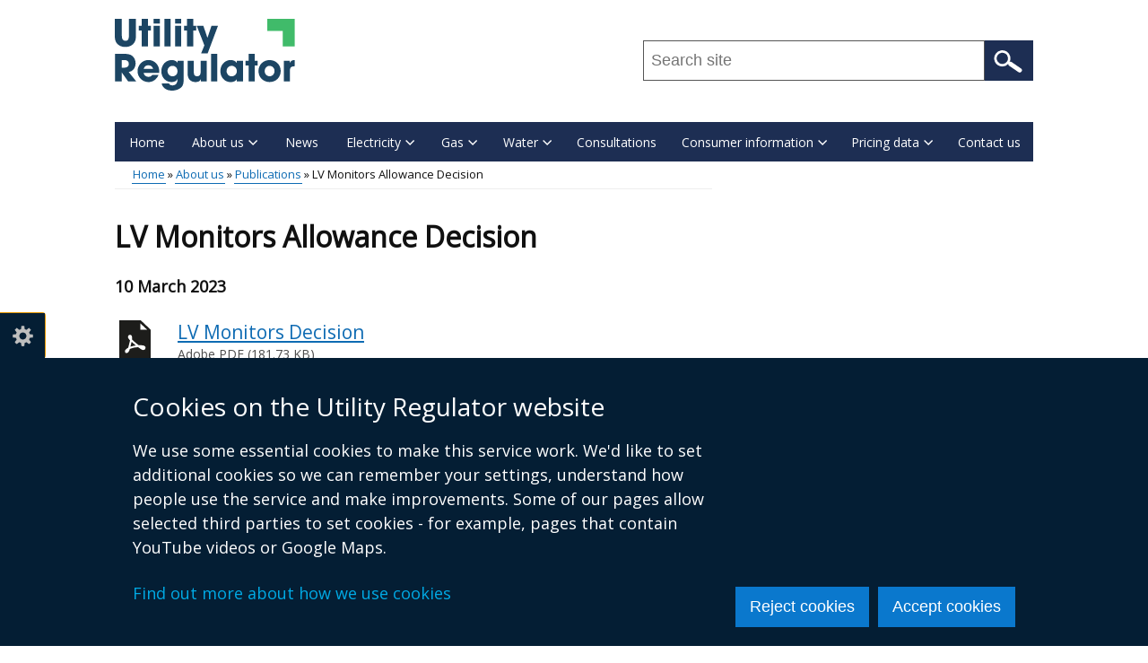

--- FILE ---
content_type: text/html; charset=UTF-8
request_url: https://www.uregni.gov.uk/publications/lv-monitors-allowance-decision
body_size: 35212
content:
<!DOCTYPE html>
<html lang="en" dir="ltr" prefix="content: http://purl.org/rss/1.0/modules/content/  dc: http://purl.org/dc/terms/  foaf: http://xmlns.com/foaf/0.1/  og: http://ogp.me/ns#  rdfs: http://www.w3.org/2000/01/rdf-schema#  schema: http://schema.org/  sioc: http://rdfs.org/sioc/ns#  sioct: http://rdfs.org/sioc/types#  skos: http://www.w3.org/2004/02/skos/core#  xsd: http://www.w3.org/2001/XMLSchema# " class="no-js">
  <head>
    <title>LV Monitors Allowance Decision | Utility Regulator</title>
    <meta charset="utf-8" />
<noscript><style>form.antibot * :not(.antibot-message) { display: none !important; }</style>
</noscript><meta name="description" content="LV Monitors Decision Adobe PDF (181.73 KB)" />
<link rel="canonical" href="https://www.uregni.gov.uk/publications/lv-monitors-allowance-decision" />
<link rel="shortlink" href="https://www.uregni.gov.uk/node/6685" />
<meta property="og:site_name" content="Utility Regulator" />
<meta property="og:type" content="Article" />
<meta property="og:url" content="https://www.uregni.gov.uk/publications/lv-monitors-allowance-decision" />
<meta property="og:title" content="LV Monitors Allowance Decision" />
<meta property="og:description" content="LV Monitors Decision Adobe PDF (181.73 KB)" />
<meta property="og:updated_time" content="2023-03-10T15:20:27+00:00" />
<meta property="article:published_time" content="2023-03-10T13:20:42+00:00" />
<meta property="article:modified_time" content="2023-03-10T15:20:27+00:00" />
<meta name="twitter:card" content="summary" />
<meta name="twitter:description" content="LV Monitors Decision Adobe PDF (181.73 KB)" />
<meta name="twitter:title" content="LV Monitors Allowance Decision" />
<meta name="google-site-verification" content="1_nZglH7eRVhhpnyU8jh44jJws1f5XCrnOoaeyvTcHI" />
<meta name="Generator" content="Drupal 10 (https://www.drupal.org)" />
<meta name="MobileOptimized" content="width" />
<meta name="HandheldFriendly" content="true" />
<meta name="viewport" content="width=device-width, initial-scale=1.0" />
<link rel="icon" type="image/png" href="/sites/uregni/themes/uregni_theme/images/favicons/favicon-96x96.png" sizes="96x96" />
<link rel="icon" type="image/svg+xml" href="/sites/uregni/themes/uregni_theme/images/favicons/favicon.svg" />
<link rel="shortcut icon" href="/sites/uregni/themes/uregni_theme/images/favicons/favicon.ico" />
<link rel="apple-touch-icon" sizes="180x180" href="/sites/uregni/themes/uregni_theme/images/favicons/apple-touch-icon.png" />
<meta name="apple-mobile-web-app-title" content="Uregni" />
<link rel="manifest" href="/sites/uregni/themes/uregni_theme/images/favicons/site.webmanifest" />
<meta name="apple-mobile-web-app-title" content="uregni">
<meta name="application-name" content="uregni">
<meta name="msapplication-TileColor" content="#ffffff">
<meta name="theme-color" content="#ffffff">

<link rel="stylesheet" media="all" href="/files/uregni/css/css_Q3xxbl2F7cJc_Fp_3UpK3Dq1FpE8lOPoY-n1jD6-0sM.css?delta=0&amp;language=en&amp;theme=uregni_theme&amp;include=[base64]" />
<link rel="stylesheet" media="all" href="/files/uregni/css/css_-5pltyfYoV475mBln-FJhtCTiQBEpTrMubExotTRCrQ.css?delta=1&amp;language=en&amp;theme=uregni_theme&amp;include=[base64]" />
<link rel="stylesheet" media="all" href="https://use.fontawesome.com/releases/v5.3.1/css/all.css" crossorigin="anonymous" integrity="sha384-mzrmE5qonljUremFsqc01SB46JvROS7bZs3IO2EmfFsd15uHvIt+Y8vEf7N7fWAU" />
<link rel="stylesheet" media="all" href="https://fonts.googleapis.com/css?family=Open+Sans&amp;display=swap" />
<link rel="stylesheet" media="all" href="/files/uregni/css/css_PO_bX5YGBqE56E5GlEGNO8ugUwEK7y9CYCT32X9Ktks.css?delta=4&amp;language=en&amp;theme=uregni_theme&amp;include=[base64]" />

    <script type="application/json" data-drupal-selector="drupal-settings-json">{"path":{"baseUrl":"\/","pathPrefix":"","currentPath":"node\/6685","currentPathIsAdmin":false,"isFront":false,"currentLanguage":"en"},"pluralDelimiter":"\u0003","suppressDeprecationErrors":true,"gtag":{"tagId":"","consentMode":false,"otherIds":[],"events":[],"additionalConfigInfo":[]},"ajaxPageState":{"libraries":"[base64]","theme":"uregni_theme","theme_token":null},"ajaxTrustedUrl":{"\/search":true},"gtm":{"tagId":null,"settings":{"data_layer":"dataLayer","include_classes":false,"allowlist_classes":"","blocklist_classes":"","include_environment":false,"environment_id":"","environment_token":""},"tagIds":["GTM-NGKLCD9"]},"clientside_validation_jquery":{"validate_all_ajax_forms":1,"force_validate_on_blur":false,"force_html5_validation":false,"messages":{"required":"This field is required.","remote":"Please fix this field.","email":"Please enter a valid email address.","url":"Please enter a valid URL.","date":"Please enter a valid date.","dateISO":"Please enter a valid date (ISO).","number":"Please enter a valid number.","digits":"Please enter only digits.","equalTo":"Please enter the same value again.","maxlength":"Please enter no more than {0} characters.","minlength":"Please enter at least {0} characters.","rangelength":"Please enter a value between {0} and {1} characters long.","range":"Please enter a value between {0} and {1}.","max":"Please enter a value less than or equal to {0}.","min":"Please enter a value greater than or equal to {0}.","step":"Please enter a multiple of {0}."}},"cookieContentBlocker":{"consentAwareness":{"accepted":{"event":{"name":"click","selector":".agree-button"},"cookie":{"operator":"===","name":"cookie-agreed","value":"2"}},"declined":{"event":{"name":"click","selector":".decline-button"},"cookie":{"operator":"===","name":"cookie-agreed","value":"0"}},"change":{"event":{"name":"click","selector":".agree-button"}}},"categories":[]},"eu_cookie_compliance":{"cookie_policy_version":"1.0.0","popup_enabled":true,"popup_agreed_enabled":false,"popup_hide_agreed":false,"popup_clicking_confirmation":false,"popup_scrolling_confirmation":false,"popup_html_info":"\u003Cbutton type=\u0022button\u0022 class=\u0022eu-cookie-withdraw-tab\u0022\u003ECookie settings\u003C\/button\u003E\n\u003Cdiv class=\u0022eu-cookie-compliance-banner\u0022 role=\u0022alertdialog\u0022 aria-label=\u0022cookie preferences\u0022\u003E\n  \u003Cdiv class=\u0022container popup-content\u0022 role=\u0022presentation\u0022\u003E\n    \u003Cdiv id=\u0022popup-text\u0022 class=\u0022eu-cookie-compliance-message\u0022 role=\u0022presentation\u0022\u003E\n      \u003Ch2\u003ECookies on the Utility Regulator website\u003C\/h2\u003E\u003Cp\u003EWe use some essential cookies to make this service work. We\u0027d like to set additional cookies so we can remember your settings, understand how people use the service and make improvements. Some of our pages allow selected third parties to set cookies - for example, pages that contain YouTube videos or Google Maps.\u003C\/p\u003E\u003Cp\u003E\u003Ca href=\u0022\/cookies\u0022\u003EFind out more about how we use cookies\u003C\/a\u003E\u003C\/p\u003E\n          \u003C\/div\u003E\n\n    \n    \u003Cdiv id=\u0022popup-buttons\u0022\n         class=\u0022eu-cookie-compliance-buttons\u0022\n         role=\u0022presentation\u0022\u003E\n      \u003Cbutton class=\u0022btn btn--primary decline-button eu-cookie-compliance-default-button\u0022\u003EReject cookies\u003C\/button\u003E\n              \u003Cbutton class=\u0022btn btn--primary agree-button eu-cookie-compliance-secondary-button\u0022\u003EAccept cookies\u003C\/button\u003E\n          \u003C\/div\u003E\n  \u003C\/div\u003E\n\u003C\/div\u003E","use_mobile_message":false,"mobile_popup_html_info":"\u003Cbutton type=\u0022button\u0022 class=\u0022eu-cookie-withdraw-tab\u0022\u003ECookie settings\u003C\/button\u003E\n\u003Cdiv class=\u0022eu-cookie-compliance-banner\u0022 role=\u0022alertdialog\u0022 aria-label=\u0022cookie preferences\u0022\u003E\n  \u003Cdiv class=\u0022container popup-content\u0022 role=\u0022presentation\u0022\u003E\n    \u003Cdiv id=\u0022popup-text\u0022 class=\u0022eu-cookie-compliance-message\u0022 role=\u0022presentation\u0022\u003E\n      \n          \u003C\/div\u003E\n\n    \n    \u003Cdiv id=\u0022popup-buttons\u0022\n         class=\u0022eu-cookie-compliance-buttons\u0022\n         role=\u0022presentation\u0022\u003E\n      \u003Cbutton class=\u0022btn btn--primary decline-button eu-cookie-compliance-default-button\u0022\u003EReject cookies\u003C\/button\u003E\n              \u003Cbutton class=\u0022btn btn--primary agree-button eu-cookie-compliance-secondary-button\u0022\u003EAccept cookies\u003C\/button\u003E\n          \u003C\/div\u003E\n  \u003C\/div\u003E\n\u003C\/div\u003E","mobile_breakpoint":768,"popup_html_agreed":false,"popup_use_bare_css":true,"popup_height":"auto","popup_width":"100%","popup_delay":300,"popup_link":"\/","popup_link_new_window":true,"popup_position":false,"fixed_top_position":false,"popup_language":"en","store_consent":false,"better_support_for_screen_readers":true,"cookie_name":"","reload_page":false,"domain":"","domain_all_sites":false,"popup_eu_only":false,"popup_eu_only_js":false,"cookie_lifetime":365,"cookie_session":0,"set_cookie_session_zero_on_disagree":0,"disagree_do_not_show_popup":false,"method":"opt_in","automatic_cookies_removal":true,"allowed_cookies":"","withdraw_markup":"\u003Cbutton type=\u0022button\u0022 class=\u0022eu-cookie-withdraw-tab\u0022 aria-controls=\u0022eu-cookie-dialog\u0022 aria-expanded=\u0022false\u0022\u003ECookie settings\u003C\/button\u003E\n\u003Cdiv id=\u0022eu-cookie-dialog\u0022 class=\u0022eu-cookie-withdraw-banner\u0022 role=\u0022alertdialog\u0022 aria-labelledby=\u0022popup-text\u0022\u003E\n  \u003Cdiv class=\u0022container grid popup-content info eu-cookie-compliance-message\u0022\u003E\n    \u003Cdiv id=\u0022popup-text\u0022 class=\u0022eu-cookie-compliance-message\u0022\u003E\n      \u003Ch2\u003ECookies on the Utility Regulator website\u003C\/h2\u003E\u003Cp\u003EYou have given your consent for us to set additional cookies\u0026nbsp;so we can remember your settings, understand how people use the service and make improvements.\u0026nbsp; If you have changed your mind, you can withdraw consent.\u003C\/p\u003E\u003Cp\u003E\u003Ca href=\u0022\/cookies\u0022\u003EFind out more about how we use cookies\u003C\/a\u003E\u003C\/p\u003E\n    \u003C\/div\u003E\n    \u003Cdiv id=\u0022popup-buttons\u0022 class=\u0022eu-cookie-compliance-buttons\u0022\u003E\n      \u003Cbutton class=\u0022btn btn--primary eu-cookie-withdraw-button\u0022 type=\u0022button\u0022\u003EWithdraw consent\u003C\/button\u003E\n    \u003C\/div\u003E\n  \u003C\/div\u003E\n\u003C\/div\u003E","withdraw_enabled":true,"reload_options":0,"reload_routes_list":"","withdraw_button_on_info_popup":false,"cookie_categories":[],"cookie_categories_details":[],"enable_save_preferences_button":true,"cookie_value_disagreed":"0","cookie_value_agreed_show_thank_you":"1","cookie_value_agreed":"2","containing_element":"body","settings_tab_enabled":true,"olivero_primary_button_classes":"","olivero_secondary_button_classes":"","close_button_action":"close_banner","open_by_default":true,"modules_allow_popup":true,"hide_the_banner":false,"geoip_match":true,"unverified_scripts":["\/"]},"csp":{"nonce":"sJJTxDfpPzVoRqO6ukj9cQ"},"search_api_autocomplete":{"search":{"auto_submit":true,"min_length":2}},"ckeditor5Premium":{"isMediaInstalled":true},"user":{"uid":0,"permissionsHash":"45c2247d7cf2d3f4b3e42a74718d7e577cc89aa280c3ff7b1538503b5e0b68dc"}}</script>
<script src="/files/uregni/js/js_1XbqIq8A45VZ2rsuE8ySbmlfujp9Aprd2fJZECWdkRY.js?scope=header&amp;delta=0&amp;language=en&amp;theme=uregni_theme&amp;include=[base64]"></script>
<script src="/modules/contrib/google_tag/js/gtag.js?t8gd8f"></script>
<script src="/modules/contrib/google_tag/js/gtm.js?t8gd8f"></script>

  </head>
  <body class="no-sidebars path-node node-type-publication-page node-type-publication-page-publications-lv-monitors-allowance-decision"><noscript><iframe src="https://www.googletagmanager.com/ns.html?id=GTM-NGKLCD9"
                  height="0" width="0" style="display:none;visibility:hidden"></iframe></noscript>
<svg aria-hidden="true" style="position: absolute; width: 0; height: 0; display:none;" width="0" height="0" xmlns="http://www.w3.org/2000/svg">
<symbol id="arrow" viewBox="0 0 15 25"><path d="M15 12.5L2.5 25 0 22.5l10-10-10-10L2.5 0z"/>
</symbol>
<symbol id="elink" viewBox="0 0 14 11"><path d="M0 3h2V0h12v8h-2v3H0zm13-2H3v6h10zM2 4H1v4h1zm-1 6h10V8H1z"/>
</symbol></svg>
        <nav aria-label="Skip links">
      <a href="#content" class="skip-link visually-hidden focusable">Skip to main content</a>
    </nav>  <div class="dialog-off-canvas-main-canvas" data-off-canvas-main-canvas>
    
<div id="header_wrapper">
  <div id="inner_header_wrapper">
    <header id="header">
      <div class="top_left">
          <div class="region region-header">
      <div id="logo">
          <a href="/" title="Home" rel="home">
            <img src="/sites/uregni/themes/uregni_theme/logo.svg" alt="Utility Regulator" />
          </a>
      </div>

  </div>

      </div>
      <div class="top_right with-menu with-search" id="headerHero">
          <div class="region region-search">
    <div id="block-sitesearchblock" class="block block-unity-search-pages block-site-search-block">
  
    
      <div class="content">
      <div role="presentation" class="js-view-dom-id-2cda67c0619743a2585c2a31154f5c2b842830e31d322c7323c46cc12a7bbcaa">
  
  
  

  
  <form class="views-exposed-form search-form search-form--site" data-drupal-selector="views-exposed-form-search-site-search" action="/search" method="get" id="views-exposed-form-search-site-search" accept-charset="UTF-8">
  <div class="js-form-item form-item js-form-type-search-api-autocomplete form-item-query js-form-item-query form-no-label">
      <label for="edit-query" class="visually-hidden js-form-required form-required">Search this site ...</label>
          <input placeholder="Search site" data-drupal-selector="edit-query" data-search-api-autocomplete-search="search" class="form-autocomplete form-text required" data-autocomplete-path="/search_api_autocomplete/search?display=site_search&amp;&amp;filter=query" pattern="^[a-zA-Z0-9]+.*" data-msg-maxlength="This field has a maximum length of 128." data-msg-pattern="Query must begin with a letter or number." type="text" id="edit-query" name="query" value="" size="30" maxlength="128" required="required" />

        </div>
<div data-drupal-selector="edit-actions" class="form-actions js-form-wrapper form-wrapper" id="edit-actions--2">  <input data-drupal-selector="edit-submit-search" type="submit" id="edit-submit-search" value="Search" class="button js-form-submit form-submit" />
</div>


</form>

  

    

  
  

  
  
</div>


    </div>
  </div>

  </div>

      </div>
      <div class="clear"></div>
    </header>
  </div>
        <div class="region region-primary-menu">
    <div class="menu_wrapper">
  <nav id="main-menu" class="main-menu clearfix" aria-labelledby="block-mainmenu-menu">
                      
    <h2 class="visually-hidden" id="block-mainmenu-menu">Main menu</h2>
    
        <button class="hamburger" id="nav-main-toggle" aria-controls="nav-main-menu" aria-expanded="false" aria-label="Open menu" hidden>
      <span></span>
    </button>

    <div class="nav-main" id="nav-main-menu">
                    
  
      <ul class="menu menu-main">

              
        <li class="menu-item leaf">
                      <a href="/" class="menu-link">Home</a>
                            </li>
              
        <li class="menu-item expanded">
                      <a href="/about-us" class="menu-link">About us</a>
                                  
      <ul class="menu-main_sub">

              
        <li class="menu-item leaf collapsed">
                      <a href="/what-we-do" class="menu-link">What we do</a>
                            </li>
              
        <li class="menu-item leaf collapsed">
                      <a href="/who-we-work" class="menu-link">Who we work with</a>
                            </li>
              
        <li class="menu-item leaf collapsed">
                      <a href="/our-board" class="menu-link">Our Board</a>
                            </li>
              
        <li class="menu-item leaf">
                      <a href="/audit-and-risk-committee" class="menu-link">Audit and Risk Committee</a>
                            </li>
              
        <li class="menu-item leaf">
                      <a href="/our-standards-service" class="menu-link">Our standards of service</a>
                            </li>
              
        <li class="menu-item leaf collapsed">
                      <a href="/corporate-publications-and-reports" class="menu-link">Corporate publications</a>
                            </li>
              
        <li class="menu-item leaf">
                      <a href="/what-its-work-utility-regulator" class="menu-link">What it&#039;s like to work at the Utility Regulator</a>
                            </li>
              
        <li class="menu-item leaf collapsed">
                      <a href="/our-accreditations" class="menu-link">Our accreditations</a>
                            </li>
              
        <li class="menu-item leaf">
                      <a href="/publications" class="menu-link">Publications</a>
                            </li>
              
        <li class="menu-item leaf last">
                      <a href="/job-opportunities" class="menu-link">Job opportunities</a>
                            </li>
          </ul>
  
                  </li>
              
        <li class="menu-item leaf">
                      <a href="/news" class="menu-link">News</a>
                            </li>
              
        <li class="menu-item expanded">
                      <a href="/electricity" class="menu-link">Electricity</a>
                                  
      <ul class="menu-main_sub">

              
        <li class="menu-item leaf">
                      <a href="/electricity" class="menu-link">Electricity overview</a>
                            </li>
              
        <li class="menu-item leaf collapsed">
                      <a href="/wholesale" class="menu-link">Wholesale</a>
                            </li>
              
        <li class="menu-item leaf collapsed">
                      <a href="/networks-1" class="menu-link">Networks</a>
                            </li>
              
        <li class="menu-item leaf collapsed">
                      <a href="/supply-0" class="menu-link">Supply</a>
                            </li>
              
        <li class="menu-item leaf">
                      <a href="/sustainability" class="menu-link">Sustainability</a>
                            </li>
              
        <li class="menu-item leaf collapsed">
                      <a href="/electricity-licences" class="menu-link">Electricity licences</a>
                            </li>
              
        <li class="menu-item leaf collapsed">
                      <a href="/price-controls-0" class="menu-link">Price Controls</a>
                            </li>
              
        <li class="menu-item leaf last">
                      <a href="/intermediary-consents" class="menu-link">Intermediary consents</a>
                            </li>
          </ul>
  
                  </li>
              
        <li class="menu-item expanded">
                      <a href="/gas" class="menu-link">Gas</a>
                                  
      <ul class="menu-main_sub">

              
        <li class="menu-item leaf">
                      <a href="/gas" class="menu-link">Gas overview</a>
                            </li>
              
        <li class="menu-item leaf collapsed">
                      <a href="/networks" class="menu-link">Networks</a>
                            </li>
              
        <li class="menu-item leaf collapsed">
                      <a href="/price-controls" class="menu-link">Price Controls</a>
                            </li>
              
        <li class="menu-item leaf collapsed">
                      <a href="/supply-1" class="menu-link">Supply</a>
                            </li>
              
        <li class="menu-item leaf collapsed last">
                      <a href="/gas-licences" class="menu-link">Gas licences</a>
                            </li>
          </ul>
  
                  </li>
              
        <li class="menu-item expanded">
                      <a href="/water" class="menu-link">Water</a>
                                  
      <ul class="menu-main_sub">

              
        <li class="menu-item leaf">
                      <a href="/water" class="menu-link">Water introduction</a>
                            </li>
              
        <li class="menu-item leaf">
                      <a href="/regulatory-information" class="menu-link">Regulatory information</a>
                            </li>
              
        <li class="menu-item leaf collapsed">
                      <a href="/networks-0" class="menu-link">Networks</a>
                            </li>
              
        <li class="menu-item leaf collapsed">
                      <a href="/price-control-and-tariffs" class="menu-link">Price Control</a>
                            </li>
              
        <li class="menu-item leaf collapsed last">
                      <a href="/water-licence" class="menu-link">Water licence</a>
                            </li>
          </ul>
  
                  </li>
              
        <li class="menu-item leaf">
                      <a href="/consultations" class="menu-link">Consultations</a>
                            </li>
              
        <li class="menu-item expanded">
                      <a href="/consumer-information" class="menu-link">Consumer information</a>
                                  
      <ul class="menu-main_sub">

              
        <li class="menu-item leaf">
                      <a href="/supplier-contact-information" class="menu-link">Supplier contact information</a>
                            </li>
              
        <li class="menu-item leaf collapsed">
                      <a href="/business-consumers" class="menu-link">Business Consumers</a>
                            </li>
              
        <li class="menu-item leaf collapsed last">
                      <a href="/household-consumers" class="menu-link">Household Consumers</a>
                            </li>
          </ul>
  
                  </li>
              
        <li class="menu-item expanded">
                      <a href="/pricing-data" class="menu-link">Pricing data</a>
                                  
      <ul class="menu-main_sub">

              
        <li class="menu-item leaf">
                      <a href="/bills-and-prices" class="menu-link">Bills and prices</a>
                            </li>
              
        <li class="menu-item leaf collapsed">
                      <a href="/wholesale-electricity-market-prices" class="menu-link">Wholesale electricity market prices</a>
                            </li>
              
        <li class="menu-item leaf last">
                      <a href="/price-regulation" class="menu-link">Regulatory models - NI and GB</a>
                            </li>
          </ul>
  
                  </li>
              
        <li class="menu-item leaf last">
                      <a href="/contact-us" class="menu-link">Contact us</a>
                            </li>
          </ul>
  


          </div>
  </nav>
</div>

  </div>

  </div>


<div id="container">
  <div class="container-wrap">
    <div class="content-sidebar-wrap">
        <div class="region region-breadcrumb">
    <div id="block-breadcrumbs" class="block block-system block-system-breadcrumb-block">
  
    
      <div class="content">
        <div id="breadcrumbs">
    <nav class="container breadcrumb" aria-labelledby="system-breadcrumb">
      <h2 id="system-breadcrumb" class="visually-hidden">Breadcrumb</h2>
      <ol class="breadcrumb--list">
                  <li class="breadcrumb--item">
                          <a href="/">Home</a>
                      </li>
                  <li class="breadcrumb--item">
                          <a href="/about-us">About us</a>
                      </li>
                  <li class="breadcrumb--item">
                          <a href="/publications">Publications</a>
                      </li>
                  <li class="breadcrumb--item">
                          LV Monitors Allowance Decision
                      </li>
              </ol>
    </nav>
  </div>

    </div>
  </div>

  </div>

            <div id="content" class="main-content">
                          <main id="post-content" >
                          <div class="region region-content">
    <div id="block-pagetitle" class="block block-core block-page-title-block">
  
    
      <div class="content">
      
  <h1 class="page-title">
    <span>LV Monitors Allowance Decision</span>
</h1>


    </div>
  </div>
<div id="block-mainpagecontent" class="block block-system block-system-main-block">
  
    
        
    
          
        <div class="content page-content">
    
  <strong>
    <p class="published-date">
          <span><time datetime="2023-03-10T12:00:00Z">10 March 2023</time>
</span>
        </p>
  </strong>

            <div>  <a lang="en" class="file-link file--ico file--ico__pdf" href="/files/uregni/documents/2023-03/NET_E_KS_633%20LV%20Monitors%20Decision%20%5Bsigned%5D.pdf">
    LV Monitors Decision
    <span class="meta">Adobe PDF (181.73 KB)</span>
  </a>



</div>
      
<p class="help-viewing-documents">
  <a href="/help-viewing-documents">Help viewing documents</a>
</p>

  </div>

  </div>

  </div>

          </main>
              </div>
          </div>
          </div>
</div>

<footer id="footer">
  <div id="footer_wrapper" class="container-wrap">
          <div id="footer-content" class="clearfix">
                  <div class="column">
              <div class="region region-footer-first">
    <div id="block-footerlogo" class="block block-block-content block-block-content832e1e63-d013-4245-8de7-78ebf653b236">
  
    
      <div class="content">
      
            <div><img src="/sites/uregni/themes/uregni_theme/logo.svg" alt="Utility Regulator Home"></div>
      
    </div>
  </div>

  </div>

          </div>
                          <div class="column">
              <div class="region region-footer-second">
    <div id="block-footercontactinformation" class="block block-block-content block-block-content7efbaa9e-22a2-4819-9822-9d157ce79a78">
  
    
      <div class="content">
      
            <div><address><p>Utility Regulator<br>Millennium House<br>Great Victoria Street<br>Belfast<br>BT2 7AQ<br>Tel: +44 (0) 28 9031 1575<br>Email: <a href="mailto:info@uregni.gov.uk">info@uregni.gov.uk</a></p></address></div>
      
    </div>
  </div>
<div class="social-icons">
  <ul>
        <li><a href="https://twitter.com/uregni" rel="noopener noreferrer">
        <span class="visually-hidden">Follow us on X</span>
      </a>
    </li>
                <li><a href="https://uk.linkedin.com/company/the-northern-ireland-utility-regulator" rel="noopener noreferrer">
        <i class="fab fa-linkedin"><span class="visually-hidden">Follow us on Linkedin</span></i>
      </a>
    </li>
                  </ul>
</div>

  </div>

          </div>
                          <div class="column">
              <div class="region region-footer-third">
    <div id="block-footersubscriptionform" class="block block-block-content block-block-content445ae893-ea77-4f0a-9da9-877d72660990">
      <div class="content">
      
            <div><p>Subscribe to our news alert service.&nbsp;<br>
Get the latest news updates directly to your email daily.</p></div>
      

      <div class="feedblitz-custom-form">
        <form name="FeedBlitz_f437a43daac811e3915b002590771163" method="POST" action="https://app.feedblitz.com/f/f.fbz?AddNewUserDirect" class="subscribe_form2">
          <div class="form-item">
            <label for="email" class="visually-hidden">Enter your email address to subscribe to our news alert service.</label>
            <input name="EMAIL" id="email" class="form-text" maxlength="64" type="email" size="25" value="" placeholder="Please enter your email">
          </div>
          <input name="EMAIL_" type="hidden" value="">
          <input name="EMAIL_ADDRESS" type="hidden" value=""> <input name="FEEDID" type="hidden" value="829104">
          <input name="cids" type="hidden" value="1">
          <input name="PUBLISHER" type="hidden" value="28302245">
          <input type="submit" value="Sign up" class="btn">
        </form>
      </div>
    </div>
  </div>

  </div>

          </div>
                <div class="logo-section">
                  <div class="column logo">
              <div class="region region-footer-fourth">
    <div id="block-investorsinpeople" class="block block-block-content block-block-content052be7c3-1273-444b-8bac-3b1e3f2ed47a">
  
    
      <div class="content">
      
            <div><p><img alt="Investors in People logo" src="/sites/uregni/themes/uregni_theme/images/iip-logo.png"></p>
</div>
      
    </div>
  </div>

  </div>

          </div>
                          <div class="column logo">
              <div class="region region-footer-fifth">
    <div id="block-disabilityconfident" class="block block-block-content block-block-content8d49e3ec-7a63-4639-948f-17c50b30b0ea">
  
    
      <div class="content">
      
            <div><p><img alt="Disability Confident logo" src="/sites/uregni/themes/uregni_theme/images/disability-confident-logo.png"></p>
</div>
      
    </div>
  </div>

  </div>

          </div>
                          <div class="column logo">
              <div class="region region-footer-sixth">
    <div id="block-diversitymark" class="block block-block-content block-block-contenta2e573eb-b012-4880-9cc7-9ac974195e20">
  
    
      <div class="content">
      
            <div><div class="media-image" data-align="center" data-picture-mapping="inline_xl">
                <img loading="eager" srcset="/files/uregni/styles/nigov_full_900_x2/public/2021-09/diversity.png?itok=AQwtSXTm 323w" sizes="100vw" width="323" height="162" src="/files/uregni/styles/nigov_full_620_x1/public/2021-09/diversity.png?itok=T4dvZ9U2" typeof="foaf:Image" alt="Diversity Mark logo - Bronze">

    



  </div>
</div>
      
    </div>
  </div>

  </div>

          </div>
                          <div class="column logo">
              <div class="region region-footer-seventh">
    <div id="block-rniblogo" class="block block-block-content block-block-content32a19789-28ce-4bff-a478-cb3a6004598c">
  
    
      <div class="content">
      
            <div><div class="media-image" data-align="center" data-picture-mapping="inline_xl">
                <img loading="eager" srcset="/files/uregni/styles/nigov_full_900_x2/public/2023-05/RNIB%20%281%29.png?itok=GqhSCXXQ 410w" sizes="100vw" width="410" height="330" src="/files/uregni/styles/nigov_full_620_x1/public/2023-05/RNIB%20%281%29.png?itok=35fB3bt6" typeof="foaf:Image" alt="RNIB logo">

    



  </div>
</div>
      
    </div>
  </div>

  </div>

          </div>
                </div>
      </div>

              <div class="footer_credit">
            <div class="region region-footer">
    <div class="menu_wrapper">
  <nav id="footer-menu" class="footer-menu clearfix" aria-labelledby="block-footerlinks-menu">
                      
    <h2 class="visually-hidden" id="block-footerlinks-menu">Footer links</h2>
    

              
        <ul class="menu">
                <li class="menu-item leaf first">
        <a href="/crown-copyright" data-drupal-link-system-path="node/6287">Crown copyright</a>
              </li>
                <li class="menu-item leaf">
        <a href="/accessibility-statement" data-drupal-link-system-path="node/5991">Accessibility statement</a>
              </li>
                <li class="menu-item leaf">
        <a href="/privacy-notice" data-drupal-link-system-path="node/50">Privacy policy</a>
              </li>
                <li class="menu-item leaf">
        <a href="/terms-and-conditions" data-drupal-link-system-path="node/51">Terms of Service</a>
              </li>
                <li class="menu-item leaf">
        <a href="/cookies" data-drupal-link-system-path="node/4176">Cookies</a>
              </li>
                <li class="menu-item leaf last">
        <a href="/sitemap" data-drupal-link-system-path="sitemap">Sitemap</a>
              </li>
        </ul>
  


      </nav>
</div>

  </div>

        </div>
            </div>
</footer>



  </div>
<script src="/files/uregni/js/js_8IhEoX3ajz5GqfF-EKNhleLXvmzKF0IUT9pft6JwUEQ.js?scope=footer&amp;delta=0&amp;language=en&amp;theme=uregni_theme&amp;include=[base64]"></script>
<script src="https://cdn.jsdelivr.net/npm/jquery-validation@1.20.0/dist/jquery.validate.min.js"></script>
<script src="/files/uregni/js/js_GAfEfXlv87PpxTP0pf6RnIlUCirKe1erskndx6d3IlA.js?scope=footer&amp;delta=2&amp;language=en&amp;theme=uregni_theme&amp;include=[base64]"></script>

  </body>
</html>


--- FILE ---
content_type: text/css
request_url: https://www.uregni.gov.uk/files/uregni/css/css_-5pltyfYoV475mBln-FJhtCTiQBEpTrMubExotTRCrQ.css?delta=1&language=en&theme=uregni_theme&include=eJx9klFywyAMRC-Ew5E0spBdjQG5COL69iWeJNMP0h8Ps7sYvQVS3YSBNFfOFeaotHHxdMnTU56esuMG9NqQ9iiYif1IhBkLu8RB0C8SK5cb4V5Fs8tCFkqDlqWeUL84sUciLaG7NrZb1evfXHkYmBVLgMRp7kOOAtymN9JrxmFwEY4BIs4cx35vBA82TeP9FzJEmQuWE6yekcdMhW3vvHJnkITrh5QxFvqCHm6xjhMSuJfd4XMbB5QEYx8pb-MzrvX0APvPt9gPGpd77446LbJKtscjSJp740Tw3YQ2WOSn4738Q8u2RD08hiT5RmbuSYm7wN-r9h90Z6dVTn5GY9cKr1neZVSeHqVLXt1d-DB_fW9JQ4v8C5_ELEM
body_size: 18640
content:
/* @license GPL-2.0-or-later https://www.drupal.org/licensing/faq */
html,body,div,span,applet,object,iframe,h1,h2,h3,h4,h5,h6,p,blockquote,pre,a,abbr,acronym,address,big,cite,code,del,dfn,em,img,ins,kbd,q,s,samp,small,strike,strong,sub,sup,tt,var,b,u,i,center,dl,dt,dd,ol,ul,li,fieldset,form,label,legend,table,caption,tbody,tfoot,thead,tr,th,td,article,aside,canvas,details,embed,figure,figcaption,footer,header,hgroup,menu,nav,output,ruby,section,summary,time,mark,audio,video{margin:0;padding:0;border:0;vertical-align:baseline}article,aside,details,figcaption,figure,footer,header,hgroup,menu,nav,section{display:block}.clear{clear:both;display:block;overflow:hidden;visibility:hidden;width:0;height:0}.clear::after{clear:both;content:' ';display:block;font-size:0;line-height:0;visibility:hidden;width:0;height:0}video{display:block}audio{max-width:100%}iframe{width:100%;min-height:170px;margin:1.5em 0}* html .clear{height:1%}*{-webkit-box-sizing:border-box;box-sizing:border-box}html{font-size:62.5%}body{font-size:1.6rem;line-height:1.5;margin:1em 0 1.5em;margin:0;font-family:"Open Sans",sans-serif;color:#111;background-color:#fff}@media screen and (min-width:766px){body{font-size:1.8rem}}a:not(.toolbar-icon):not(.file-link):not(.facet--btn):not(.facet-item--link):not(.btn):not(.ui-menu-item-wrapper):not(.thwooper):not(.value):not(.card__title-link):not(.card):not(.layout-builder__link):not(.facets-soft-limit-link){color:#0e6bb3;text-decoration:none}#content a:not(.toolbar-icon):not(.file-link):not(.facet--btn):not(.facet-item--link):not(.btn):not(.ui-menu-item-wrapper):not(.thwooper):not(.value):not(.card__title-link):not(.card):not(.layout-builder__link):not(.facets-soft-limit-link),.content a:not(.toolbar-icon):not(.file-link):not(.facet--btn):not(.facet-item--link):not(.btn):not(.ui-menu-item-wrapper):not(.thwooper):not(.value):not(.card__title-link):not(.card):not(.layout-builder__link):not(.facets-soft-limit-link),#footer a:not(.toolbar-icon):not(.file-link):not(.facet--btn):not(.facet-item--link):not(.btn):not(.ui-menu-item-wrapper):not(.thwooper):not(.value):not(.card__title-link):not(.card):not(.layout-builder__link):not(.facets-soft-limit-link){border-bottom:1px solid #0e6bb3;margin:0 -1px;padding:0 1px}#content a:not(.toolbar-icon):not(.file-link):not(.facet--btn):not(.facet-item--link):not(.btn):not(.ui-menu-item-wrapper):not(.thwooper):not(.value):not(.card__title-link):not(.card):not(.layout-builder__link):not(.facets-soft-limit-link):hover:not(.facet-item--link):not(.facet--btn),.content a:not(.toolbar-icon):not(.file-link):not(.facet--btn):not(.facet-item--link):not(.btn):not(.ui-menu-item-wrapper):not(.thwooper):not(.value):not(.card__title-link):not(.card):not(.layout-builder__link):not(.facets-soft-limit-link):hover:not(.facet-item--link):not(.facet--btn),#footer a:not(.toolbar-icon):not(.file-link):not(.facet--btn):not(.facet-item--link):not(.btn):not(.ui-menu-item-wrapper):not(.thwooper):not(.value):not(.card__title-link):not(.card):not(.layout-builder__link):not(.facets-soft-limit-link):hover:not(.facet-item--link):not(.facet--btn){border-bottom:2px solid #333}a:not(.toolbar-icon):not(.file-link):not(.facet--btn):not(.facet-item--link):not(.btn):not(.ui-menu-item-wrapper):not(.thwooper):not(.value):not(.card__title-link):not(.card):not(.layout-builder__link):not(.facets-soft-limit-link):focus:not(.facet-item--link):not(.facet--btn):not(.news-link){color:#fff;background:#0e6bb3}#content a:not(.toolbar-icon):not(.file-link):not(.facet--btn):not(.facet-item--link):not(.btn):not(.ui-menu-item-wrapper):not(.thwooper):not(.value):not(.card__title-link):not(.card):not(.layout-builder__link):not(.facets-soft-limit-link):focus:not(.facet-item--link):not(.facet--btn):not(.news-link),.content a:not(.toolbar-icon):not(.file-link):not(.facet--btn):not(.facet-item--link):not(.btn):not(.ui-menu-item-wrapper):not(.thwooper):not(.value):not(.card__title-link):not(.card):not(.layout-builder__link):not(.facets-soft-limit-link):focus:not(.facet-item--link):not(.facet--btn):not(.news-link),#footer a:not(.toolbar-icon):not(.file-link):not(.facet--btn):not(.facet-item--link):not(.btn):not(.ui-menu-item-wrapper):not(.thwooper):not(.value):not(.card__title-link):not(.card):not(.layout-builder__link):not(.facets-soft-limit-link):focus:not(.facet-item--link):not(.facet--btn):not(.news-link){border-bottom:0;margin:0}#block-mainpagecontent a strong,#block-mainpagecontent strong a{font-weight:normal}#block-mainpagecontent .content a{overflow-wrap:break-word}.skip-link,.skip-link:visited{opacity:.75;-webkit-transition:opacity .3s 0s;transition:opacity .3s 0s;color:#fff;background-color:#000;outline:none;text-align:center}.skip-link::after,.skip-link:visited::after{content:' ';display:inline-block;width:1.5em;height:.75em;background:transparent url(/sites/uregni/themes/uregni_theme/images/arrow-down.png?198324912e5=) no-repeat 50% 50%;background-size:1.6rem auto}.skip-link:focus{font-size:1.6rem;line-height:1.5;margin:1em 0 1.5em;opacity:1;display:block;line-height:1.5;padding:.9rem 3.5rem;color:#fff;text-decoration:underline;outline:none;overflow:hidden;white-space:nowrap;background-color:#333}@media screen and (min-width:766px){.skip-link:focus{font-size:1.8rem}}h1,h2,h3,h4,h5,h6{font-weight:bold;color:#111}h1{font-size:3.2rem;line-height:3.9rem;margin:2rem 0 2.7rem}h1 .subtitle{font-size:2.4rem;font-weight:normal}h1 .subtitle::before{content:' \2014  '}h2{font-size:2.8rem;line-height:3.6rem;margin:3.6rem 0 1.8rem}h3{font-size:2.4rem;line-height:3rem;margin:3.6rem 0 1.8rem}h4{font-size:2.1rem;line-height:2.7rem;margin:3.6rem 0 1.8rem}h5{font-size:1.8rem;line-height:2.7rem;margin:3.6rem 0 1.8rem}h6{font-size:1.8rem;line-height:2.7rem;margin:3.6rem 0 1.8rem}p{margin-bottom:1.8rem;color:#111}code{background:#fafafa;text-shadow:1px 1px #fff;border:1px solid #bbb;display:block;padding:7px;margin:5px 0;border-radius:7px}mark{background-color:#fdfc9b;font-style:italic;font-weight:bold}del{text-decoration:line-through}abbr,acronym{border-bottom:1px dotted #999;cursor:help}cite,em,i{font-style:italic}ins{background-color:#fdfc9b;text-decoration:none}pre{background:#d8d8d8;text-shadow:1px 1px #fff;border:1px solid #bbb;padding:7px;margin:5px 0;border-radius:7px}b,strong{font-weight:bold}sup,sub{font-size:1rem;height:0;line-height:1;vertical-align:baseline;position:relative}sup{bottom:1ex}sub{top:.5ex}address{font-style:normal}hr{border:0;border-top:1px solid #eee}ol,ul{list-style:none}ul{list-style-type:disc;margin:1.2rem 0 1.8rem 2.4rem}ul ul{list-style-type:square;margin-bottom:0}ul ul ul{list-style-type:circle}ol{list-style-type:decimal;margin:1.2rem 0 1.8rem 3rem}ol ol{list-style:upper-alpha;margin-bottom:0}ol ol ol{list-style:lower-roman}ol ol ol ol{list-style:lower-alpha}dt{font-weight:bold;margin-bottom:2.4rem}dd{margin-left:30px;margin-bottom:2.4rem}li{padding-bottom:.6rem}blockquote,q{quotes:none;display:block;padding:0 6rem;position:relative}blockquote::before,blockquote::after,q::before,q::after{position:absolute;height:2rem;content:'';padding:1rem .5rem .5rem 4.7rem;text-shadow:1px 1px #fff;margin:5px 0;border-radius:7px;background:transparent url(/sites/uregni/themes/uregni_theme/images/quote.png?198324912e7=) no-repeat scroll 0 0}blockquote::before,q::before{left:0}blockquote::after,q::after{-webkit-transform:rotate(180deg);transform:rotate(180deg);bottom:0;right:0}img,svg,video{max-width:100%;height:auto}img{outline:0}svg:not(:root){overflow:hidden}fieldset{background:#fff;border:1px solid #ccc;margin-top:1rem;margin-bottom:3.2rem;padding:0 0 1rem;position:relative;top:12px;border-radius:4px/4px}fieldset.collapsed{background:transparent;border-radius:0}fieldset.collapsed legend{border-radius:4px}fieldset legend{background:#dbdbdb;border:solid #ccc;border-width:1px 1px 0;display:block;height:auto;left:-1px;line-height:2;padding:0;position:absolute;text-indent:1rem;text-shadow:0 1px 0 #fff;top:-12px;width:100%;border-top-left-radius:4px;border-top-right-radius:4px}fieldset .fieldset-wrapper{padding:0 1rem}fieldset .fieldset-description{margin-top:.5rem;margin-bottom:1em;line-height:1.4;font-style:italic}input:not(input[type='radio']){border-radius:0;margin:.2rem 0;padding:.4rem;-webkit-appearance:none}input,textarea{font-size:.929em}textarea{line-height:1.5}@media screen and (max-width:440px){textarea.form-textarea{width:100%}}textarea.form-textarea,select.form-select{padding:.4rem}@media screen and (max-width:440px){input.form-text,select.form-select{width:93%}}input.form-text,textarea.form-textarea,select.form-select{border:1px solid #555}button:not(.toolbar-icon):not(.ui-button):not(.trigger):not(.slick-arrow):not([id^='slick-slide-control']):not([id^='accordion']):not(.hamburger):not(.eu-cookie-withdraw-tab):not(.eu-cookie-withdraw-button):not(.ck-button):not(.slick-autoplay-toggle-button),input[type='submit'],input[type='reset'],input[type='button']{background-image:-webkit-gradient(linear,left top,left bottom,from(#fff),to(#e3e3e3));background-image:linear-gradient(to bottom,#fff 0%,#e3e3e3 100%);filter:progid:DXImageTransform.Microsoft.gradient(startColorstr='#fff',endColorstr='#e3e3e3');border:1px solid #dbdbdb;border-radius:0;-webkit-box-shadow:inset 0 1px 0 0 white;box-shadow:inset 0 1px 0 0 white;color:#777;text-shadow:0 1px 0 white;position:relative;font-weight:bold;padding:.5rem 1em .6rem}button:not(.toolbar-icon):not(.ui-button):not(.trigger):not(.slick-arrow):not([id^='slick-slide-control']):not([id^='accordion']):not(.hamburger):not(.eu-cookie-withdraw-tab):not(.eu-cookie-withdraw-button):not(.ck-button):not(.slick-autoplay-toggle-button):hover,input[type='submit']:hover,input[type='reset']:hover,input[type='button']:hover{background-image:-webkit-gradient(linear,left top,left bottom,from(#dbdbdb),to(#f2f2f2));background-image:linear-gradient(to bottom,#dbdbdb 0%,#f2f2f2 100%);filter:progid:DXImageTransform.Microsoft.gradient(startColorstr='#dbdbdb',endColorstr='#f2f2f2');-webkit-box-shadow:inset 0 1px 0 0 white;box-shadow:inset 0 1px 0 0 white;cursor:pointer}input.form-checkbox,input.form-radio{vertical-align:baseline}table{margin:1em 0 1.5em;border-collapse:collapse;border-spacing:0;width:100%;word-break:normal}table caption{padding:0 0 .5em}table p{margin:.9rem 0}table p:first-child{margin-top:0}table p:last-child{margin-bottom:0}td,th{font-size:1.6rem;line-height:1.5;margin:1em 0 1.5em;-webkit-box-sizing:border-box;box-sizing:border-box;border:1px solid #666;padding:.4rem .4rem .3rem;text-align:left;vertical-align:top}@media screen and (min-width:766px){td,th{font-size:1.8rem}}@media (min-width:641px){td,th{padding:.8rem .8rem .7rem}}@media (min-width:766px){td,th{padding:.9rem .9rem .8rem}}td *,th *{font-size:inherit;line-height:inherit}th{background-color:#cee4f6}td{background-color:#fff}tr:nth-child(odd) td{background:#f0f0f0}tr:nth-child(even) td{background:#fff}.x-scroll{width:100%;overflow-x:auto;margin:1.2rem 0 2.4rem}@media screen and (min-width:766px){.x-scroll{margin:1.8rem 0 2.7rem}}.x-scroll table{margin:0}p{margin-bottom:2.4rem}.page-title{margin:2.3rem 0}th{vertical-align:top;text-align:left}strong a{font-weight:normal}
#inner_header_wrapper{margin:0 auto;position:relative;overflow:inherit}#header{max-width:1024px;margin:1% auto;display:-ms-grid;display:grid;-ms-grid-columns:50% 7.5% 42.5%;grid-template-columns:50% 42.5%;grid-template-areas:'top-left top-right';-webkit-box-pack:justify;-ms-flex-pack:justify;justify-content:space-between}@media screen and (max-width:766px){#header{margin:0 auto;-ms-grid-columns:1fr;grid-template-columns:1fr;grid-template-areas:'top-left' 'top-right'}}.top_left{min-height:100px;padding:0;position:relative;-ms-grid-column:1;grid-area:top-left;float:left}@supports (display:grid){.top_left{float:none}}@media (min-width:766px){.top_left{min-height:110px}}.top_left #logo{position:absolute;left:0;top:0;float:left;margin:.8rem 1rem .8rem 0}@media screen and (max-width:766px){.top_left #logo{text-align:center;width:100%;margin:.8rem 0 0}}.top_left #logo img{display:block;height:80px}@media screen and (max-width:766px){.top_left #logo img{text-align:center;display:inline-block}}@media screen and (max-width:766px){.top_left #logo{padding:0 1rem}}.top_left #logo a{display:inline-block}.top_left #logo a:focus{color:rgba(0,0,0,0);background-color:rgba(0,0,0,0);text-decoration:none;outline:.3rem dashed #949494;font-size:0;outline-offset:.4rem}.top_left #site-title #site-description{font-size:1.8rem;line-height:145%}.top_right{-ms-grid-row-align:center;align-self:center;-ms-grid-column:3;grid-area:top-right;float:right}@supports (display:grid) or (display:-ms-grid){.top_right{float:none}}@media screen and (max-width:766px){.top_right{-ms-grid-column:1;-ms-grid-row:2;-ms-grid-column-align:unset;justify-self:unset}}.top_right .region-search{margin:.5rem 0}@media screen and (max-width:766px){.top_right .region-search{width:100%;padding:0}}.top_right ul.menu li a.active{color:#6cdcff}@media screen and (max-width:766px){.top_left,.top_right,.search_block{width:100%}}#site-title a,#site-description{font-weight:normal}#site-title,#site-description{float:left}@media screen and (max-width:766px){#site-title,#site-description{margin:0;line-height:1.62em}}#site-title{font-size:3rem;margin:1rem 0 0;font-weight:bold}@media screen and (max-width:766px){#site-title{padding:0;width:100%;display:inline-block}}#site-title a{float:left}@media screen and (max-width:766px){#site-title a{width:100%;text-align:center}}#site-description{font-size:1.6rem;line-height:1.5;margin:1em 0 1.5em;margin:.4rem 0 0;float:left;clear:both;line-height:100%;font-style:italic;color:#0e6bb3}@media screen and (min-width:766px){#site-description{font-size:1.8rem}}@media screen and (max-width:766px){#site-description{padding-top:1.8rem;padding-bottom:.5rem;width:100%;text-align:center}}@media screen and (max-width:766px){#headerHero{padding:.5rem 0 .5rem 10rem;min-height:54px;background-color:#1d2e53;position:relative}#headerHero.no-menu .burger-toggle{display:none !important}#headerHero.no-menu.no-search{display:none}#headerHero .region-search input[type='text'],#headerHero .region-search input[type='search']{max-width:100%;border:0;margin:.5em 0;float:none;border-radius:0;background:#fff}@supports (display:grid){#headerHero .region-search input[type='text'],#headerHero .region-search input[type='search']{margin:0}}}#container{clear:both;overflow:hidden}@media screen and (max-width:961px){#container{padding:0 1rem}}.container-wrap{max-width:1024px;margin:0 auto 1rem;padding:0;overflow:hidden}.container{padding:0 15px}@media (min-width:766px){.container{margin:0 auto;max-width:1024px;padding:0 20px}}.content-sidebar-wrap{float:left;width:100%}@media screen and (max-width:961px){.content-sidebar-wrap{float:none;width:100% !important}}@media screen and (max-width:766px){.content-sidebar-wrap{width:auto}}.content-sidebar-wrap .main-content{display:inline;margin-bottom:1rem;float:right;width:100%}@media screen and (max-width:961px){.content-sidebar-wrap .main-content{margin:0;float:none}}@media screen and (max-width:766px){.front .content-sidebar-wrap{margin:0}}.sidebar-first-layout{color:#111;float:left}@media screen and (max-width:961px){.sidebar-first-layout{clear:both;float:none;width:100% !important;padding:0 1.5%}}@media screen and (max-width:766px){.sidebar-first-layout{width:auto;clear:both}}@media screen and (max-width:766px){.sidebar-first-layout .block{float:none !important;width:auto !important;margin-left:0}}.sidebar-second-layout{color:#111;float:right}@media screen and (max-width:961px){.sidebar-second-layout{float:none;width:100% !important;padding:0 1.5%}}@media screen and (max-width:766px){.sidebar-second-layout{width:auto}}@media screen and (max-width:766px){.sidebar-second-layout .block{float:none !important;width:auto !important;margin-left:0}}aside .block .content{padding:0 1rem}aside #user-login-form input.form-text{width:90%}aside #user-login-form .form-actions{padding-top:0}.two-sidebars .content-sidebar-wrap{width:80%}.two-sidebars .main-content{width:75%}.two-sidebars .sidebar-first-layout{width:24%}.two-sidebars .sidebar-second-layout{width:19%}.sidebar-first .content-sidebar-wrap{width:100%}.sidebar-first .main-content{width:70%}.sidebar-first .sidebar-first-layout{width:25%}.sidebar-second .content-sidebar-wrap{width:65%}.sidebar-second .main-content{width:100%}.sidebar-second .sidebar-second-layout{width:30%}#head,.main-content,.sidebar-second-layout,.sidebar-first-layout{margin-top:1rem}.main-content>*{word-wrap:break-word}@media screen and (max-width:961px){.main-content{float:none;width:100% !important}}@media (min-width:766px){.no-sidebars .content-sidebar-wrap{width:65%}}.region-front-welcome{max-width:1024px;margin:2% auto;text-align:center}@media screen and (max-width:961px){.region-front-welcome{margin:1% 2%}}@media screen and (max-width:766px){.region-front-welcome{padding:1rem}}@media screen and (max-width:440px){.region-front-welcome{margin:0}}.region-front-welcome .block h2{text-align:center}#top-area{clear:both;position:relative;max-width:1024px;margin:0 auto;text-align:center}@media screen and (max-width:961px){#top-area{padding:0 1.5rem}}@media screen and (max-width:766px){#top-area{padding:0}}#top-area .block{margin:0}#top-area .column{float:left;width:32.3%;margin:0 .5rem}@media screen and (max-width:961px){#top-area .column{width:32%}}@media screen and (max-width:766px){#top-area .column{float:none !important;width:auto !important;margin:1rem}}#top-area .column:last-child{float:right;margin-right:0}@media screen and (max-width:1153px){#top-area .column:last-child{margin-right:0}}#top-area .column .content{padding:1rem 0}#top-area .column:first-child{margin-left:0}@media screen and (max-width:766px){#top-area .column:first-child{margin:1rem}}#top-area h2{font-size:2.8rem;line-height:3.6rem;margin:3.6rem 0 1.8rem;color:#555;padding:1rem 0;margin:0}#top-area .column-title{color:#e0e0e0}.region-highlighted{max-width:1024px;margin:0 auto}#footer{font-size:1.6rem;line-height:1.5;margin:1em 0 1.5em;overflow:auto;padding:1% 2% 2%;background:#e7e7e7;border-top:9px solid #2fac66;max-width:100%;margin:0 auto}@media screen and (min-width:766px){#footer{font-size:1.8rem}}@media (min-width:766px){#footer{padding:2%}}#footer .footer-menu li{padding-left:0;font-size:1.6rem}@media (min-width:440px){#footer .footer-menu li{display:inline-block;padding:0 .8rem 0 0;line-height:1.8rem;margin-right:.5rem}}@media screen and (min-width:440px){#footer .footer-menu li a{display:block}}@media screen and (max-width:766px){#footer p{margin:0}}#footer .block>h2{color:#fff;padding:1rem 0;font-size:3rem}#footer .column li{display:block;padding:.3rem 0 .3rem .1rem;border-bottom-width:.1rem;border-bottom-style:dotted;border-color:#555}#footer ul{margin:0}.footer-area .column{float:left;width:24.2%;margin:0 0 0 1%;padding:1%}@media screen and (max-width:766px){.footer-area .column{float:none;width:auto;margin:1rem}}.footer-area .column:first-child{margin-left:0}@media screen and (max-width:766px){.footer-area .column:first-child{margin:1rem}}.footer-area .column:last-child{float:right}.footer-area .column-title{color:#111}.bottom_widget .footer-area .column{width:32.5%}.footer-area ul.menu li a.active{color:#ddd}.footer_block{clear:both}#footer_wrapper{margin-bottom:5rem}@media screen and (max-width:961px){#footer_wrapper{padding:0 1.5rem}}@media screen and (max-width:766px){#footer_wrapper{padding:0}}#sidebar-second{padding:0}.no-sidebars.front .content-sidebar-wrap{width:100%}.node-type-landing-page .content-sidebar-wrap{width:100%}
.accordion{margin:1em 0 1.5em;border-bottom:1px solid #0e6bb3}@media (min-width:961px){.accordion{padding:0}}.accordion .accordion-section-title{position:relative;padding:1.6rem;margin:0;border-top:1px solid #0e6bb3}.js .accordion .accordion-section-title{padding:0}.accordion .accordion-section-title button{position:relative;border:0;background:none;-webkit-appearance:none;display:block;width:100%;padding:0;margin:0;font-size:inherit;line-height:inherit;text-align:left}.js .accordion .accordion-section-title button{padding:1.6rem 6rem 1.6rem .8rem}@media (min-width:766px){.js .accordion .accordion-section-title button{padding:1.8rem 6rem 1.8rem 1.8rem}}.accordion .accordion-section-title button::after{content:'';display:inline-block;position:absolute;right:.2rem;top:calc(50% - 2.2rem);background:#e8e7e7 url("data:image/svg+xml;charset=utf-8,%3Csvg%20xmlns%3D%22http%3A%2F%2Fwww.w3.org%2F2000%2Fsvg%22%20viewBox%3D%220%200%2025%2015%22%3E%3Cstyle%20type%3D%22text%2Fcss%22%3E%20.st0%7Bfill%3A%23333333%3Bfill-rule%3Aevenodd%3Bclip-rule%3Aevenodd%3B%7D%20%3C%2Fstyle%3E%3Cpath%20class%3D%22st0%22%20d%3D%22M12.5%200L0%2012l3%203%209.5-10L22%2015l3-3L12.5%200z%22%2F%3E%3C%2Fsvg%3E%0A") no-repeat scroll center center/24px auto;border:1px solid transparent;font-size:.1px;line-height:4.4rem;width:4.4rem;height:4.4rem;padding:0;margin:0;-webkit-transform:rotate(180deg);transform:rotate(180deg);-webkit-transition:background-color .5s;transition:background-color .5s}.accordion .accordion-section-title button:focus{outline:0}.accordion .accordion-section-title button:focus::after{outline:3px solid #333;outline-offset:-3px;border-color:#333}.accordion .accordion-section-title button[aria-expanded='true']::after{-webkit-transform:rotate(0deg);transform:rotate(0deg);background-color:#96cdf7;border-color:#0e6bb3}.accordion .accordion-section-title button:hover::after{background:#0e6bb3 url("data:image/svg+xml;charset=utf-8,%3Csvg%20xmlns%3D%22http%3A%2F%2Fwww.w3.org%2F2000%2Fsvg%22%20viewBox%3D%220%200%2025%2015%22%3E%3Cstyle%20type%3D%22text%2Fcss%22%3E%20.st0%7Bfill%3A%23ffffff%3Bfill-rule%3Aevenodd%3Bclip-rule%3Aevenodd%3B%7D%20%3C%2Fstyle%3E%3Cpath%20class%3D%22st0%22%20d%3D%22M12.5%200L0%2012l3%203%209.5-10L22%2015l3-3L12.5%200z%22%2F%3E%3C%2Fsvg%3E%0A") no-repeat scroll center center/24px auto;outline-color:#0e6bb3;border-color:#0e6bb3}.accordion .accordion-section-title a{display:inline-block;max-width:calc(100% - 6rem);margin:.3rem 0 .7rem}.accordion .accordion-section-title a+button{position:absolute;top:0;right:0;padding:0;width:4.4rem;height:100%}.no-js .accordion .accordion-section{margin:0 1.6rem 1em;padding:0}@media (min-width:766px){.no-js .accordion .accordion-section{margin:0 1.6rem 1em}}.js .accordion .accordion-section{visibility:collapse;height:0;opacity:0;overflow:hidden;-webkit-transition:opacity 1.5s ease-out;transition:opacity 1.5s ease-out;margin:0;padding:0}.js .accordion .accordion-section.expanded{visibility:visible;height:auto;overflow:visible;opacity:1;margin:0 1.6rem 1em}@media (min-width:766px){.js .accordion .accordion-section.expanded{margin:0 1.8rem 1em}}.accordion .accordion-section>*{margin-top:0}.accordion .accordion-section::after{content:' ';display:block;width:100%;clear:both}.accordion.layout-builder-block{padding:0}
.search-api-autocomplete-suggestion{display:inline-block}.search-api-autocomplete-search{border:0 !important;-webkit-box-shadow:0 0.8rem 2rem rgba(0,0,0,0.25);box-shadow:0 0.8rem 2rem rgba(0,0,0,0.25);padding:.6rem;margin-top:-.1rem}.search-api-autocomplete-search::before{display:block;content:'Try one of these pages ...';font-size:1.5rem;color:#333;padding:.9rem .3rem}.search-api-autocomplete-search .ui-menu-item-wrapper{border:0;color:#333;margin:0;padding:0}.search-api-autocomplete-search .ui-menu-item-wrapper.ui-state-active{background:#333;color:#fff}.search-api-autocomplete-search .ui-menu-item-wrapper.ui-state-active .search-api-autocomplete-suggestion{background:none}.search-api-autocomplete-search .ui-menu-item{list-style-image:none}.search-api-autocomplete-search .ui-menu-item a{display:block;font-size:1.6rem;line-height:2.1rem;text-decoration:none;position:relative;padding:.8rem .3rem .8rem 1.6rem}.search-api-autocomplete-search .ui-menu-item a::before{content:' ';display:block;position:absolute;left:.1rem;top:1.4rem;width:.8rem;height:.8rem;overflow:hidden;border:.1rem solid;border-left:0;border-bottom:0;-webkit-transform:rotate(45deg);transform:rotate(45deg)}.search-api-autocomplete-search .ui-menu-item a:hover,.search-api-autocomplete-search .ui-menu-item a:focus,.search-api-autocomplete-search .ui-menu-item a.ui-state-active{outline:1px solid #0e6bb3;background:#0e6bb3;color:#fff}.search-api-autocomplete-search .autocomplete-suggestion-note{font-size:90%}.search-api-autocomplete-search .autocomplete-suggestion-user-input{font-weight:bold}.search-api-autocomplete-search .autocomplete-suggestion-results-count{position:absolute;right:0.2em}.js input.form-autocomplete{background-image:none !important}
.board-members{display:-webkit-box;display:-ms-flexbox;display:flex;-webkit-box-orient:horizontal;-webkit-box-direction:normal;-ms-flex-flow:row wrap;flex-flow:row wrap;-webkit-box-pack:justify;-ms-flex-pack:justify;justify-content:space-between}.board-members .views-row.board-card{padding:0;display:-webkit-box;display:-ms-flexbox;display:flex;margin-bottom:2%;-ms-flex-preferred-size:100%;flex-basis:100%}@media (min-width:641px){.board-members .views-row.board-card{-ms-flex-preferred-size:49%;flex-basis:49%}}.board-members .views-row.board-card h2{color:#0e6bb3;font-size:2.1rem;margin-top:0}@media (min-width:440px){.board-members .views-row.board-card h2{font-size:2.4rem;line-height:3rem;margin:3.6rem 0 1.8rem;margin-top:0}}.board-members .views-row.board-card .board__image{max-width:10rem}.board-members .views-row.board-card .board__body{-webkit-box-flex:1;-ms-flex:auto;flex:auto}.board-members .views-row.board-card .board-member--role{position:relative;padding-right:2rem}.board-members .views-row.board-card .board-member--role:after{content:'';display:inline-block;position:absolute;top:0;right:-.6rem;width:3rem;height:3rem;background-image:url(/themes/custom/nicsdru_unity_theme/images/arrow_forward_link_blue.svg?19b2b9af370=);background-position:center center;background-size:2.4rem auto;background-repeat:no-repeat}.board-members .views-row.board-card a{display:-webkit-box;display:-ms-flexbox;display:flex;background:#e8e7e7;-webkit-column-gap:2rem;-moz-column-gap:2rem;column-gap:2rem;-ms-flex-preferred-size:100%;flex-basis:100%}.board-members .views-row.board-card a:hover .board-member--role:after,.board-members .views-row.board-card a:focus .board-member--role:after{background-color:#333;background-image:url(/themes/custom/nicsdru_unity_theme/images/arrow_forward_white.svg?19b2b9af370=)}#content #block-views-block-board-members-board-members-block .board-members .views-row a,#content #block-views-block-board-member-board-members-block .board-members .views-row a{padding:1rem;margin:0;border:none}#content #block-views-block-board-members-board-members-block .board-members .views-row a:hover,#content #block-views-block-board-members-board-members-block .board-members .views-row a:focus,#content #block-views-block-board-member-board-members-block .board-members .views-row a:hover,#content #block-views-block-board-member-board-members-block .board-members .views-row a:focus{border:none;background:#e4f0fa}#content #block-views-block-board-members-board-members-block .board-members .views-row a:focus,#content #block-views-block-board-member-board-members-block .board-members .views-row a:focus{outline:2px solid #000;outline-offset:-2px}
.content-field--label-inline{display:-webkit-box;display:-ms-flexbox;display:flex;-webkit-box-orient:vertical;-webkit-box-direction:normal;-ms-flex-flow:column nowrap;flex-flow:column nowrap;-webkit-box-align:baseline;-ms-flex-align:baseline;align-items:baseline}@media (min-width:641px){.content-field--label-inline{-webkit-box-orient:horizontal;-webkit-box-direction:normal;-ms-flex-direction:row;flex-direction:row}}.content-field--label-inline .content-field__label{margin-top:0}@media (min-width:641px){.content-field--label-inline .content-field__label{font-size:2.8rem;line-height:3.6rem;margin:3.6rem 0 1.8rem;-webkit-box-flex:28%;-ms-flex:28% 1 0px;flex:28% 1 0;padding:0 1em 0 0}}.content-field--label-inline .content-field__label>:first-child{margin-top:0}.content-field--label-inline .content-field__value{-webkit-box-flex:66%;-ms-flex:66% 2 1;flex:66% 2 1;padding:0;margin:0}.content-field--label-inline .content-field__value>:first-child{margin-top:0}
a.file-link{color:#0e6bb3;background-color:rgba(0,0,0,0);-webkit-text-decoration:1px underline;text-decoration:1px underline;text-underline-offset:3px;outline:0;outline-offset:0}a.file-link:hover{-webkit-text-decoration:2px underline #333;text-decoration:2px underline #333}.file-link{font-size:2.1rem;line-height:2.7rem;font-weight:500;display:block}.file-link--simple{font-size:1.6rem;line-height:1.5;margin:1em 0 1.5em}@media screen and (min-width:766px){.file-link--simple{font-size:1.8rem}}.file-link.file--ico{min-height:50px;padding-left:65px;position:relative;margin-left:0.5rem}.file-link.file--ico::before{position:absolute;left:0;top:0}.file-link.file--ico:focus::before{background-position-y:bottom}.file-link .meta{font-size:1.4rem;line-height:2.1rem;display:block;color:#4d4d4d;margin-bottom:0}.file-link:focus{background-color:#0e6bb3;color:#fff;outline:5px solid #0e6bb3;outline-offset:-1px;text-decoration:none}.file-link:focus .meta{color:#fff}.file--ico::before{content:'';display:inline-block;width:35px;height:50px;margin:0;background:transparent url(/themes/custom/nicsdru_unity_theme/images/nigov-file-icons.svg?19b2b9af371=) no-repeat;background-position-x:-750px;background-position-y:0px;background-size:785px 105px}.file--ico__word::before,.file--ico__doc::before,.file--ico__docx::before,.file--ico__dot::before{background-position-x:0px}.file--ico__pdf::before{background-position-x:-75px}.file--ico__excel::before,.file--ico__xls::before,.file--ico__xlsx::before,.file--ico__xlsm::before{background-position-x:-150px}.file--ico__powerpoint::before,.file--ico__ppt::before,.file--ico__pptx::before,.file--ico__pptm::before{background-position-x:-225px}.file--ico__opendocument-text::before,.file--ico__odt::before{background-position-x:-300px}.file--ico__opendocument-spreadsheet::before,.file--ico__ods::before{background-position-x:-375px}.file--ico__opendocument-presentation::before,.file--ico__odp::before{background-position-x:-450px}.file--ico__csv::before{background-position-x:-525px}.file--ico__zip::before{background-position-x:-600px}.file--ico__html::before{background-position-x:-675px}.media-library-views-form .file--media-library-preview{text-align:center}.media-library-views-form .media-library-item--grid .field--name-thumbnail{background-color:#000}.media-library-views-form .media-library-item--grid .field--name-thumbnail img{height:110px;-o-object-fit:contain;object-fit:contain;-o-object-position:center center;object-position:center center;margin:35px 0}.media-library-views-form .media-library-item--grid .media-remote_video .field--name-thumbnail img{margin:15px 0;height:150px}.media-library-views-form .media-library-item--grid .file--media-library-preview{background-color:#ebebeb;padding:5px}.media-library-views-form .media-library-item--grid .file--ico::before{content:'';display:inline-block;width:70px;height:100px;margin:35px 0;background:transparent url(/themes/custom/nicsdru_unity_theme/images/nigov-file-icons.svg?19b2b9af371=) no-repeat;background-position-x:-1500px;background-position-y:0px;background-size:1570px 210px}.media-library-views-form .media-library-item--grid .file--ico__word::before,.media-library-views-form .media-library-item--grid .file--ico__doc::before,.media-library-views-form .media-library-item--grid .file--ico__docx::before,.media-library-views-form .media-library-item--grid .file--ico__dot::before{background-position-x:0px}.media-library-views-form .media-library-item--grid .file--ico__pdf::before{background-position-x:-150px}.media-library-views-form .media-library-item--grid .file--ico__excel::before,.media-library-views-form .media-library-item--grid .file--ico__xls::before,.media-library-views-form .media-library-item--grid .file--ico__xlsx::before,.media-library-views-form .media-library-item--grid .file--ico__xlsm::before{background-position-x:-300px}.media-library-views-form .media-library-item--grid .file--ico__powerpoint::before,.media-library-views-form .media-library-item--grid .file--ico__ppt::before,.media-library-views-form .media-library-item--grid .file--ico__pptx::before,.media-library-views-form .media-library-item--grid .file--ico__pptm::before{background-position-x:-450px}.media-library-views-form .media-library-item--grid .file--ico__opendocument-text::before,.media-library-views-form .media-library-item--grid .file--ico__odt::before{background-position-x:-600px}.media-library-views-form .media-library-item--grid .file--ico__opendocument-spreadsheet::before,.media-library-views-form .media-library-item--grid .file--ico__ods::before{background-position-x:-750px}.media-library-views-form .media-library-item--grid .file--ico__opendocument-presentation::before,.media-library-views-form .media-library-item--grid .file--ico__odp::before{background-position-x:-900px}.media-library-views-form .media-library-item--grid .file--ico__csv::before{background-position-x:-1050px}.media-library-views-form .media-library-item--grid .file--ico__zip::before{background-position-x:-1200px}.media-library-views-form .media-library-item--grid .file--ico__html::before{background-position-x:-1350px}.media-library-views-form .media-library-item--grid .media-library-item__status{position:absolute;top:50%;left:50%;padding:0 5px;color:red;background:rgba(255,255,255,0.85);-webkit-box-shadow:0px 3px 9px -3px rgba(0,0,0,0.3);box-shadow:0px 3px 9px -3px rgba(0,0,0,0.3);font-size:15px;font-style:normal;font-weight:bold;width:auto;height:auto;-webkit-box-sizing:border-box;box-sizing:border-box;line-height:25px;text-align:center;-webkit-transform:translateX(-50%) translateY(-100%);transform:translateX(-50%) translateY(-100%);text-transform:uppercase}.media-library-views-form .views-field-thumbnail__target-id{text-align:center}.media-library-views-form .media-remote_video::before{content:'';position:absolute;display:block;width:40px;height:40px;left:50%;top:50%;-webkit-transform:translate(-50%,calc(-50% - 17px));transform:translate(-50%,calc(-50% - 17px));color:#fff;background:rgba(0,0,0,0.5) url('data:image/svg+xml;utf8,<svg xmlns="http://www.w3.org/2000/svg" enable-background="new 0 0 24 24" viewBox="0 0 24 24" fill="white" width="18px" height="18px"><g><rect fill="none" height="24" width="24"/></g><g><path d="M12,2C6.48,2,2,6.48,2,12s4.48,10,10,10s10-4.48,10-10S17.52,2,12,2z M9.5,16.5v-9l7,4.5L9.5,16.5z"/></g></svg>') center center no-repeat;background-size:40px auto;border-radius:20px;opacity:.75}.list--no-bullet{list-style:none;padding:0;margin:0}.list--no-bullet li{margin-bottom:1rem}#content #block-mainpagecontent .list--no-bullet:not(.facet-summary__list) a[href]{padding-left:6.5rem}
.media-image{width:100%;position:relative;margin:1em 0 1.5em}.media-image.thwooped-modal{position:fixed;left:0;top:0;z-index:10000;width:100%;height:100%;margin:0;background-color:rgba(0,0,0,0.9);text-align:center}.media-image.thwooped-modal a.thwooper{display:-webkit-box;display:-ms-flexbox;display:flex;-webkit-box-orient:vertical;-webkit-box-direction:normal;-ms-flex-flow:column nowrap;flex-flow:column nowrap;-webkit-box-pack:center;-ms-flex-pack:center;justify-content:center;-webkit-box-align:center;-ms-flex-align:center;align-items:center;width:100%;height:100%}.media-image.thwooped-modal a.thwooper img,.media-image.thwooped-modal a.thwooper figure{width:auto;height:auto;max-width:100%;max-height:100%}.media-image img,.media-image figure{width:100%;height:auto;margin:0}.media-image[data-picture-mapping='slideshow'],.media-image[data-picture-mapping='unity_3_col_images'],.media-image[data-picture-mapping='member_small_image'],.media-image[data-picture-mapping='narrow']{margin:0}.media-image[data-picture-mapping='inline']>figure,.media-image[data-picture-mapping='inline']>img,.media-image[data-picture-mapping='portrait_float']>figure,.media-image[data-picture-mapping='portrait_float']>img{width:100%;height:auto}@media (min-width:440px){.media-image[data-picture-mapping='inline']>figure,.media-image[data-picture-mapping='inline']>img,.media-image[data-picture-mapping='portrait_float']>figure,.media-image[data-picture-mapping='portrait_float']>img{clear:right;float:right;width:48.3871%;max-width:300px;margin-left:1.8rem}}.media-image[data-picture-mapping='inline_expandable'],.media-image[data-picture-mapping='portrait_float_expandable']{margin:0}.media-image[data-picture-mapping='inline_expandable']>.thwooper,.media-image[data-picture-mapping='portrait_float_expandable']>.thwooper{margin:0 0 1.5em}.media-image[data-picture-mapping='inline_expandable']>.thwooper:link,.media-image[data-picture-mapping='inline_expandable']>.thwooper:focus,.media-image[data-picture-mapping='inline_expandable']>.thwooper:hover,.media-image[data-picture-mapping='inline_expandable']>.thwooper:active,.media-image[data-picture-mapping='portrait_float_expandable']>.thwooper:link,.media-image[data-picture-mapping='portrait_float_expandable']>.thwooper:focus,.media-image[data-picture-mapping='portrait_float_expandable']>.thwooper:hover,.media-image[data-picture-mapping='portrait_float_expandable']>.thwooper:active{text-decoration:none;background:transparent;-webkit-box-shadow:none;box-shadow:none}.media-image[data-picture-mapping='inline_expandable']>.thwooper>img,.media-image[data-picture-mapping='inline_expandable']>.thwooper>figure,.media-image[data-picture-mapping='portrait_float_expandable']>.thwooper>img,.media-image[data-picture-mapping='portrait_float_expandable']>.thwooper>figure{margin:0}@media (min-width:440px){.media-image[data-picture-mapping='inline_expandable']>.thwooper,.media-image[data-picture-mapping='portrait_float_expandable']>.thwooper{width:100%;height:auto;-webkit-animation:thwoop-shrink .3s;animation:thwoop-shrink .3s;-webkit-animation-fill-mode:backwards;animation-fill-mode:backwards}}@media (min-width:440px) and (min-width:440px){.media-image[data-picture-mapping='inline_expandable']>.thwooper,.media-image[data-picture-mapping='portrait_float_expandable']>.thwooper{clear:right;float:right;width:48.3871%;max-width:300px;margin-left:1.8rem}}@media (min-width:440px){.media-image[data-picture-mapping='inline_expandable']>.thwooper.thwooped,.media-image[data-picture-mapping='portrait_float_expandable']>.thwooper.thwooped{margin:0 0 1.5em;width:100%;max-width:100%;-webkit-animation:thwoop-expand .3s;animation:thwoop-expand .3s;-webkit-animation-fill-mode:forwards;animation-fill-mode:forwards}}.media-image [data-picture-mapping='inline_xl_expandable'] img,.media-image [data-picture-mapping='portrait_full_expandable'] img{max-width:960px;max-height:640px;-webkit-transition:max-width 1s,max-height 1s;transition:max-width 1s,max-height 1s}.media-image figure img{display:block;margin:0}.media-image figure figcaption{display:block;font-size:1.6rem;padding:.5em;background-color:#ccc;color:#111}a.thwooper{display:block;position:relative}a.thwooper:link,a.thwooper:hover,a.thwooper:active,a.thwooper:visited{background-color:transparent;text-decoration:none;-webkit-box-shadow:none;box-shadow:none;outline:none}a.thwooper::before{content:'';display:block;position:absolute;margin:0;font-size:.1px;line-height:0;width:44px;height:44px;padding:4px;right:5px;top:5px;z-index:10;background:rgba(0,0,0,0.75) url(/themes/custom/nicsdru_unity_theme/images/img-expand-icon-x2.png?19b2b9af370=) 50% 50% no-repeat;background-size:24px 24px;-webkit-transition:top .5s,-webkit-filter .5s;transition:top .5s,-webkit-filter .5s;transition:top .5s,filter .5s;transition:top .5s,filter .5s,-webkit-filter .5s}a.thwooper:focus::before,a.thwooper:hover::before{outline:2px solid rgba(255,255,255,0.9);border:0}a.thwooper.thwooped::before{background-image:url(/themes/custom/nicsdru_unity_theme/images/img-shrink-icon-x2.png?19b2b9af370=);background-color:#ff4da9}@-webkit-keyframes thwoop-expand{0%{width:48.3871%;max-width:300px;margin-left:1em}100%{width:100%;max-width:100%;margin-left:0}}@keyframes thwoop-expand{0%{width:48.3871%;max-width:300px;margin-left:1em}100%{width:100%;max-width:100%;margin-left:0}}@-webkit-keyframes thwoop-shrink{0%{width:100%;max-width:100%;margin-left:0}100%{width:48.3871%;max-width:300px;margin-left:1em}}@keyframes thwoop-shrink{0%{width:100%;max-width:100%;margin-left:0}100%{width:48.3871%;max-width:300px;margin-left:1em}}.front .field-photo figcaption{display:none}
.media-image{width:100%;position:relative;margin:1em 0 1.5em}.media-image.thwooped-modal{position:fixed;left:0;top:0;z-index:10000;width:100%;height:100%;margin:0;background-color:rgba(0,0,0,0.9);text-align:center}.media-image.thwooped-modal a.thwooper{display:-webkit-box;display:-ms-flexbox;display:flex;-webkit-box-orient:vertical;-webkit-box-direction:normal;-ms-flex-flow:column nowrap;flex-flow:column nowrap;-webkit-box-pack:center;-ms-flex-pack:center;justify-content:center;-webkit-box-align:center;-ms-flex-align:center;align-items:center;width:100%;height:100%}.media-image.thwooped-modal a.thwooper img,.media-image.thwooped-modal a.thwooper figure{width:auto;height:auto;max-width:100%;max-height:100%}.media-image img,.media-image figure{width:100%;height:auto;margin:0}.media-image[data-picture-mapping='slideshow'],.media-image[data-picture-mapping='unity_3_col_images'],.media-image[data-picture-mapping='member_small_image'],.media-image[data-picture-mapping='narrow']{margin:0}.media-image[data-picture-mapping='inline']>figure,.media-image[data-picture-mapping='inline']>img,.media-image[data-picture-mapping='portrait_float']>figure,.media-image[data-picture-mapping='portrait_float']>img{width:100%;height:auto}@media (min-width:440px){.media-image[data-picture-mapping='inline']>figure,.media-image[data-picture-mapping='inline']>img,.media-image[data-picture-mapping='portrait_float']>figure,.media-image[data-picture-mapping='portrait_float']>img{clear:right;float:right;width:48.3871%;max-width:300px;margin-left:1.8rem}}.media-image[data-picture-mapping='inline_expandable'],.media-image[data-picture-mapping='portrait_float_expandable']{margin:0}.media-image[data-picture-mapping='inline_expandable']>.thwooper,.media-image[data-picture-mapping='portrait_float_expandable']>.thwooper{margin:0 0 1.5em}.media-image[data-picture-mapping='inline_expandable']>.thwooper:link,.media-image[data-picture-mapping='inline_expandable']>.thwooper:focus,.media-image[data-picture-mapping='inline_expandable']>.thwooper:hover,.media-image[data-picture-mapping='inline_expandable']>.thwooper:active,.media-image[data-picture-mapping='portrait_float_expandable']>.thwooper:link,.media-image[data-picture-mapping='portrait_float_expandable']>.thwooper:focus,.media-image[data-picture-mapping='portrait_float_expandable']>.thwooper:hover,.media-image[data-picture-mapping='portrait_float_expandable']>.thwooper:active{text-decoration:none;background:transparent;-webkit-box-shadow:none;box-shadow:none}.media-image[data-picture-mapping='inline_expandable']>.thwooper>img,.media-image[data-picture-mapping='inline_expandable']>.thwooper>figure,.media-image[data-picture-mapping='portrait_float_expandable']>.thwooper>img,.media-image[data-picture-mapping='portrait_float_expandable']>.thwooper>figure{margin:0}@media (min-width:440px){.media-image[data-picture-mapping='inline_expandable']>.thwooper,.media-image[data-picture-mapping='portrait_float_expandable']>.thwooper{width:100%;height:auto;-webkit-animation:thwoop-shrink .3s;animation:thwoop-shrink .3s;-webkit-animation-fill-mode:backwards;animation-fill-mode:backwards}}@media (min-width:440px) and (min-width:440px){.media-image[data-picture-mapping='inline_expandable']>.thwooper,.media-image[data-picture-mapping='portrait_float_expandable']>.thwooper{clear:right;float:right;width:48.3871%;max-width:300px;margin-left:1.8rem}}@media (min-width:440px){.media-image[data-picture-mapping='inline_expandable']>.thwooper.thwooped,.media-image[data-picture-mapping='portrait_float_expandable']>.thwooper.thwooped{margin:0 0 1.5em;width:100%;max-width:100%;-webkit-animation:thwoop-expand .3s;animation:thwoop-expand .3s;-webkit-animation-fill-mode:forwards;animation-fill-mode:forwards}}.media-image [data-picture-mapping='inline_xl_expandable'] img,.media-image [data-picture-mapping='portrait_full_expandable'] img{max-width:960px;max-height:640px;-webkit-transition:max-width 1s,max-height 1s;transition:max-width 1s,max-height 1s}.media-image figure img{display:block;margin:0}.media-image figure figcaption{display:block;font-size:1.6rem;padding:.5em;background-color:#ccc;color:#111}a.thwooper{display:block;position:relative}a.thwooper:link,a.thwooper:hover,a.thwooper:active,a.thwooper:visited{background-color:transparent;text-decoration:none;-webkit-box-shadow:none;box-shadow:none;outline:none}a.thwooper::before{content:'';display:block;position:absolute;margin:0;font-size:.1px;line-height:0;width:44px;height:44px;padding:4px;right:5px;top:5px;z-index:10;background:rgba(0,0,0,0.75) url(/themes/custom/nicsdru_unity_theme/images/img-expand-icon-x2.png?19b2b9af370=) 50% 50% no-repeat;background-size:24px 24px;-webkit-transition:top .5s,-webkit-filter .5s;transition:top .5s,-webkit-filter .5s;transition:top .5s,filter .5s;transition:top .5s,filter .5s,-webkit-filter .5s}a.thwooper:focus::before,a.thwooper:hover::before{outline:2px solid rgba(255,255,255,0.9);border:0}a.thwooper.thwooped::before{background-image:url(/themes/custom/nicsdru_unity_theme/images/img-shrink-icon-x2.png?19b2b9af370=);background-color:#ff4da9}@-webkit-keyframes thwoop-expand{0%{width:48.3871%;max-width:300px;margin-left:1em}100%{width:100%;max-width:100%;margin-left:0}}@keyframes thwoop-expand{0%{width:48.3871%;max-width:300px;margin-left:1em}100%{width:100%;max-width:100%;margin-left:0}}@-webkit-keyframes thwoop-shrink{0%{width:100%;max-width:100%;margin-left:0}100%{width:48.3871%;max-width:300px;margin-left:1em}}@keyframes thwoop-shrink{0%{width:100%;max-width:100%;margin-left:0}100%{width:48.3871%;max-width:300px;margin-left:1em}}.front .field-photo figcaption{display:none}.ck-content .drupal-media{clear:both;margin:1em 0 1.5em}.ck-content .drupal-media .media-image{margin:0}.ck-content .drupal-media img,.ck-content .drupal-media figure{width:100% !important;float:none !important;margin:0 !important}.ck-content .drupal-media[data-view-mode^='article_float'],.ck-content .drupal-media[data-view-mode^='landscape_float'],.ck-content .drupal-media[data-view-mode^='portrait_float']{width:100%;height:auto;margin:0 0 1.5em 1em}@media (min-width:440px){.ck-content .drupal-media[data-view-mode^='article_float'],.ck-content .drupal-media[data-view-mode^='landscape_float'],.ck-content .drupal-media[data-view-mode^='portrait_float']{clear:right;float:right;width:48.3871%;max-width:300px;margin-left:1.8rem}}.ck-content .drupal-media[data-view-mode^='article_full'],.ck-content .drupal-media[data-view-mode^='landscape_full'],.ck-content .drupal-media[data-view-mode^='portrait_full']{float:none;width:100%;max-width:none;margin:1em 0 1.5em}
.current-search-item-results-count{margin:0 0 1.8rem}.search-result{border-bottom:1px solid #d3d7d9;padding-bottom:1.5rem}.search-result:last-of-type{border-bottom:0;padding-bottom:0;margin-bottom:1em}.search-result h3{font-size:2rem;margin:2.4rem 0 1.2rem}.search-result p{margin-bottom:0}
#block-sidemenu{background:#f3f3f3;border-top:5px solid #333;padding:1rem}@media (min-width:961px){#block-sidemenu{margin-top:2rem}}#block-sidemenu h2{font-size:2.8rem;line-height:3.6rem;margin:3.6rem 0 1.8rem;margin:.5rem 0 1rem;padding:0}
#footer .column .social-icons{margin:2.4rem 0 0 .2rem}#footer .column .social-icons ul{display:-webkit-box;display:-ms-flexbox;display:flex;-ms-flex-wrap:wrap;flex-wrap:wrap}#footer .column .social-icons li{padding-right:.5rem;border-bottom:none}#footer .column .social-icons li a{border-bottom:none;color:#111;margin:0;padding:0;height:5rem;width:5rem;display:block}#footer .column .social-icons li a:hover,#footer .column .social-icons li a:focus{-webkit-box-shadow:0 0 0 3px #111;box-shadow:0 0 0 3px #111;outline:0}#footer .column .social-icons i{font-size:3rem;width:4rem;height:4rem;text-align:center;padding:1rem 1.2rem}#footer .column .social-icons a[href*='https://twitter.com'],#footer .column .social-icons a[href*='https://x.com']{background:url("[data-uri]") center no-repeat;font-size:0;text-indent:-9999px;text-decoration:none}#footer .column .social-icons a[href*='https://twitter.com']:focus,#footer .column .social-icons a[href*='https://x.com']:focus{background:#0e6bb3 url("[data-uri]") center no-repeat}#footer #footer-area .column .social-icons li a{border-bottom:none;padding:0;margin:0}
.region-slideshow{max-width:1024px;margin:0 auto;overflow:hidden}.slick--view--slideshow .slick__slider .slide__caption,.slick--view--slideshow .slick-slide .slide__caption,.slick--view--slideshow .slider_link .slide__caption{font-size:2rem;background:rgba(0,0,0,0.85);margin:0;right:0;padding:2%;color:#fff;width:355px;height:100%;top:0;left:auto;position:absolute}@media screen and (max-width:766px){.slick--view--slideshow .slick__slider .slide__caption,.slick--view--slideshow .slick-slide .slide__caption,.slick--view--slideshow .slider_link .slide__caption{font-size:1.6rem}}.slick--view--slideshow .slick__slider .slide__caption a,.slick--view--slideshow .slick-slide .slide__caption a,.slick--view--slideshow .slider_link .slide__caption a{text-decoration:none;background:none}@media screen and (max-width:961px){.slick--view--slideshow .slick__slider .slide__caption,.slick--view--slideshow .slick-slide .slide__caption,.slick--view--slideshow .slider_link .slide__caption{background:#6a6a6a;opacity:1}}@media screen and (max-width:766px){.slick--view--slideshow .slick__slider .slide__caption,.slick--view--slideshow .slick-slide .slide__caption,.slick--view--slideshow .slider_link .slide__caption{width:100%;position:relative;padding:2%}}@media screen and (max-width:961px){.slick--view--slideshow .slick__slider .slide__caption h2,.slick--view--slideshow .slick__slider .slide__caption h3,.slick--view--slideshow .slick-slide .slide__caption h2,.slick--view--slideshow .slick-slide .slide__caption h3,.slick--view--slideshow .slider_link .slide__caption h2,.slick--view--slideshow .slider_link .slide__caption h3{font-size:1.8rem;margin:0}}.slick--view--slideshow .slick__slider .slide__caption h2,.slick--view--slideshow .slick-slide .slide__caption h2,.slick--view--slideshow .slider_link .slide__caption h2{font-size:2rem;padding:1% 5% 1% 6%;text-transform:uppercase;text-shadow:1px 1px 1px #414141}@media screen and (max-width:766px){.slick--view--slideshow .slick__slider .slide__caption h2,.slick--view--slideshow .slick-slide .slide__caption h2,.slick--view--slideshow .slider_link .slide__caption h2{font-size:1.6rem}}@media screen and (max-width:766px){.slick--view--slideshow .slick__slider .slide__caption h3,.slick--view--slideshow .slick-slide .slide__caption h3,.slick--view--slideshow .slider_link .slide__caption h3{margin:5px 0}}.slick--view--slideshow .slick__slider .slide__caption p,.slick--view--slideshow .slick__slider .slide__caption a,.slick--view--slideshow .slick-slide .slide__caption p,.slick--view--slideshow .slick-slide .slide__caption a,.slick--view--slideshow .slider_link .slide__caption p,.slick--view--slideshow .slider_link .slide__caption a{font-size:2rem;display:block;padding:0 6%;color:#fff;text-decoration:underline}@media screen and (max-width:961px){.slick--view--slideshow .slick__slider .slide__caption p,.slick--view--slideshow .slick__slider .slide__caption a,.slick--view--slideshow .slick-slide .slide__caption p,.slick--view--slideshow .slick-slide .slide__caption a,.slick--view--slideshow .slider_link .slide__caption p,.slick--view--slideshow .slider_link .slide__caption a{font-size:1.6rem}}@media screen and (max-width:766px){.slick--view--slideshow .slick__slider .slide__caption p,.slick--view--slideshow .slick__slider .slide__caption a,.slick--view--slideshow .slick-slide .slide__caption p,.slick--view--slideshow .slick-slide .slide__caption a,.slick--view--slideshow .slider_link .slide__caption p,.slick--view--slideshow .slider_link .slide__caption a{padding:6px 6%}}.slick--view--slideshow .slick__slider:hover a .slide__caption,.slick--view--slideshow .slick-slide:hover a .slide__caption,.slick--view--slideshow .slider_link:hover a .slide__caption{text-decoration:underline;cursor:pointer}.slick--view--slideshow .slick__slider:hover a img,.slick--view--slideshow .slick-slide:hover a img,.slick--view--slideshow .slider_link:hover a img{-webkit-filter:grayscale(100%);filter:grayscale(100%)}.slick--view--slideshow .slick__slider a.slider_link:focus,.slick--view--slideshow .slick-slide a.slider_link:focus,.slick--view--slideshow .slider_link a.slider_link:focus{border:4px solid #0e6bb3;display:-webkit-box;display:-ms-flexbox;display:flex;position:relative}@media screen and (max-width:766px){.slick--view--slideshow .slick__slider a.slider_link:focus,.slick--view--slideshow .slick-slide a.slider_link:focus,.slick--view--slideshow .slider_link a.slider_link:focus{-webkit-box-orient:vertical;-webkit-box-direction:normal;-ms-flex-direction:column;flex-direction:column}}.slick--view--slideshow .slick__slider a.slider_link:focus img,.slick--view--slideshow .slick-slide a.slider_link:focus img,.slick--view--slideshow .slider_link a.slider_link:focus img{-webkit-filter:grayscale(100%);filter:grayscale(100%)}.slick--view--slideshow .slick__slider a.slider_link:focus .slide__caption,.slick--view--slideshow .slick-slide a.slider_link:focus .slide__caption,.slick--view--slideshow .slider_link a.slider_link:focus .slide__caption{text-decoration:underline}.slick--view--slideshow nav.slick__arrow{position:absolute;bottom:-31px;right:3%;left:auto;width:unset;top:unset}@media screen and (min-width:440px){.slick--view--slideshow nav.slick__arrow{right:12%}}@media screen and (min-width:641px){.slick--view--slideshow nav.slick__arrow{right:17%}}@media screen and (min-width:766px){.slick--view--slideshow nav.slick__arrow{right:30%}}.slick--view--slideshow nav.slick__arrow .slick-arrow{border-radius:0}.slick--view--slideshow nav.slick__arrow .slick-arrow:hover,.slick--view--slideshow nav.slick__arrow .slick-arrow:focus{outline:3px solid #333;outline-offset:0}.slick--view--slideshow nav.slick__arrow .slick-arrow:before{top:1px;color:#000;font-size:3.2rem}.slick--view--slideshow nav.slick__arrow button{display:block}.slick--view--slideshow nav.slick__arrow button.slick-prev.slick-arrow,.slick--view--slideshow nav.slick__arrow button.slick-next.slick-arrow{padding-top:1rem}.slick--view--slideshow nav.slick__arrow button.slick-prev.slick-arrow:before,.slick--view--slideshow nav.slick__arrow button.slick-next.slick-arrow:before{display:inline-block;opacity:.85}.slick--view--slideshow nav.slick__arrow button.slick-prev.slick-arrow:focus,.slick--view--slideshow nav.slick__arrow button.slick-next.slick-arrow:focus{opacity:1;top:1px}.slick--view--slideshow nav.slick__arrow button.slick-prev.slick-arrow:focus:before,.slick--view--slideshow nav.slick__arrow button.slick-next.slick-arrow:focus:before{color:#ff6d2c}.slick--view--slideshow nav.slick__arrow button.slick-prev.slick-arrow{left:-75px}.slick--view--slideshow nav.slick__arrow button.slick-prev.slick-arrow:before{content:"\276E";right:2px}@media screen and (min-width:440px){.slick--view--slideshow nav.slick__arrow button.slick-prev.slick-arrow{left:-54px}}.slick--view--slideshow nav.slick__arrow button.slick-next.slick-arrow{right:-10px}.slick--view--slideshow nav.slick__arrow button.slick-next.slick-arrow:before{content:"\276F";left:2px}@media screen and (min-width:440px){.slick--view--slideshow nav.slick__arrow button.slick-next.slick-arrow{left:10px}}.slick--view--slideshow nav.slick__arrow button:hover:before{opacity:1}.slick--view--slideshow ul.slick-dots{bottom:-50px}.slick--view--slideshow ul.slick-dots li{margin:0;vertical-align:bottom}.slick--view--slideshow ul.slick-dots li.slick-active button:focus{outline:none}.slick--view--slideshow ul.slick-dots li button{height:4.2rem;width:4.2rem;margin:0}.slick--view--slideshow ul.slick-dots li button:focus{outline:3px solid #333;outline-offset:0}.slick--view--slideshow ul.slick-dots li button .slick-dot-icon::before{position:relative;left:-.5px}.slick--view--slideshow ul.slick-dots li button::before{font-size:1rem;color:#919191;opacity:1}.slick--view--slideshow ul.slick-dots li.slick-active button .slick-dot-icon::before{font-size:12px;margin:0}.slick--view--slideshow .slick__slider ul.slick-dots li button{background:none !important;border:none !important;-webkit-box-shadow:none !important;box-shadow:none !important;text-shadow:none !important;position:unset !important;padding:0 !important}.slick--view--slideshow .slick__slider ul.slick-dots li button:focus,.slick--view--slideshow .slick__slider ul.slick-dots li button:hover{outline:3px solid #333;outline-offset:0}button.slick-autoplay-toggle-button{background:none;bottom:0;right:auto;left:7%;width:42px;height:42px;pointer-events:auto;border:0;background:none !important;position:absolute !important;border:none !important;color:#000 !important;-webkit-box-shadow:none !important;box-shadow:none !important;font-weight:normal !important;text-shadow:none !important;border-radius:unset !important;padding:0 !important}button.slick-autoplay-toggle-button:hover .slick-play-icon:before,button.slick-autoplay-toggle-button:hover .slick-pause-icon:before,button.slick-autoplay-toggle-button:focus .slick-play-icon:before,button.slick-autoplay-toggle-button:focus .slick-pause-icon:before{outline:3px solid #333;outline-offset:0}@media screen and (min-width:440px){button.slick-autoplay-toggle-button{left:12%}}@media screen and (min-width:641px){button.slick-autoplay-toggle-button{left:17%}}@media screen and (min-width:766px){button.slick-autoplay-toggle-button{left:30%}}button.slick-autoplay-toggle-button:focus{color:#ff6d2c !important}button.slick-autoplay-toggle-button .slick-play-icon:before,button.slick-autoplay-toggle-button .slick-pause-icon:before{font-size:25px;display:block;height:42px;width:42px;padding:1.2rem 1.1rem .85rem .85rem}
.media-video{width:100%;position:relative;padding-bottom:56.25%;height:0;overflow:hidden}.media-video iframe,.media-video video{position:absolute;top:0;left:0;width:100%;height:100%}.media-video video{background-color:#999;color:#fff}.media-video video:focus{outline:3px solid #000;background-color:#000}.media-video iframe{margin:0}.video-and-caption{width:100%;position:relative}.video-and-caption__heading{padding-left:.8rem}@media (min-width:766px){.video-and-caption__heading{padding-left:1.5rem}}.video-and-caption__content{display:-webkit-box;display:-ms-flexbox;display:flex;-webkit-box-orient:vertical;-webkit-box-direction:normal;-ms-flex-flow:column nowrap;flex-flow:column nowrap}.video-and-caption__content>*{-webkit-box-flex:1;-ms-flex:auto 1 1;flex:auto 1 1}.video-and-caption__caption{display:-webkit-box;display:-ms-flexbox;display:flex;-webkit-box-orient:vertical;-webkit-box-direction:normal;-ms-flex-flow:column nowrap;flex-flow:column nowrap;-webkit-box-pack:center;-ms-flex-pack:center;justify-content:center;-webkit-box-align:center;-ms-flex-align:center;align-items:center;margin:1em 0 1.5em;padding:0 2.5em;color:#4d4d4d;quotes:'\201C' '\201D' '\2018' '\2019'}.video-and-caption__caption::before{content:'\201C';display:block;width:50px;height:50px;font-size:100px;line-height:1;color:#cdcdcd;font-weight:bold;text-align:center}.video-and-caption__caption p{font-size:2.4rem;line-height:3rem;margin:3.6rem 0 1.8rem;margin-top:0}.video-and-caption--above .video-and-caption__caption p,.video-and-caption--below .video-and-caption__caption p{font-size:2.8rem;line-height:3.6rem;margin:3.6rem 0 1.8rem;margin-bottom:0}@media (min-width:641px){.video-and-caption--left .video-and-caption__content,.video-and-caption--right .video-and-caption__content{-webkit-box-orient:horizontal;-webkit-box-direction:normal;-ms-flex-direction:row;flex-direction:row;-webkit-box-pack:justify;-ms-flex-pack:justify;justify-content:space-between}.video-and-caption--left .video-and-caption__content>*,.video-and-caption--right .video-and-caption__content>*{-webkit-box-flex:48.9%;-ms-flex:48.9% 0 0px;flex:48.9% 0 0;max-width:460px;margin:0}}.video-and-caption--no-caption .video-and-caption__caption{position:absolute !important;height:1px;width:1px;overflow:hidden;clip:rect(1px,1px,1px,1px);word-wrap:normal}.video-and-caption--left .video-and-caption__video,.video-and-caption--above .video-and-caption__video,.video-and-caption--below .video-and-caption__caption,.video-and-caption--right .video-and-caption__caption{-webkit-box-ordinal-group:3;-ms-flex-order:2;order:2}.video-and-caption.layout-builder-block{padding:0}@media all and (-ms-high-contrast:none),(-ms-high-contrast:active){.video-and-caption__caption>*{max-width:100%}}
.region-primary-menu .menu_wrapper{width:100%}@media screen and (max-width:766px){.region-primary-menu .menu_wrapper{margin:0}}#main-menu{max-width:1024px;margin:0 auto;position:relative;background-color:#1d2e53}#main-menu .nav-main{height:auto;min-height:44px}#main-menu .menu-main{display:-webkit-box;display:-ms-flexbox;display:flex;padding:0;margin:0;list-style:none;width:100%}@media screen and (max-width:766px){#main-menu .menu-main{display:block;float:none}}#main-menu .menu-main_sub{display:none;list-style:none;position:absolute;z-index:9999;padding:0;margin:0;background:#1d2e53;overflow:visible !important}@media screen and (max-width:766px){#main-menu .menu-main_sub{position:static;border:0}}#main-menu .menu-main_sub ul{left:100%;top:0;margin-left:1px}@media screen and (max-width:766px){#main-menu .menu-main_sub ul{margin:0;border:0}}#main-menu .menu-main_sub .menu-item{float:none;min-width:150px;padding:0;margin:0;position:relative;width:100%}#main-menu .menu-main_sub .menu-item.open{background:#7f9ac9}@media screen and (max-width:766px){#main-menu .menu-main_sub .menu-item.open{background:#2a4379}}@media screen and (max-width:766px){#main-menu .menu-main_sub .menu-item{margin:0;width:100%;text-align:center;border-right:0;background:#2a4379}#main-menu .menu-main_sub .menu-item .menu-item .menu-link{background:#2d4780}}#main-menu .menu-main_sub .menu-item span.active{font-weight:bold;text-align:left;padding:.8rem 1.1rem}#main-menu .menu-main_sub .menu-link,#main-menu .menu-main_sub .active{font-size:1.4rem;min-width:150px;margin:0;border-top:1px solid #fff;text-align:left;overflow:hidden;padding:.8rem 1.1rem;border-radius:0;color:#fff}@media screen and (max-width:766px){#main-menu .menu-main_sub .menu-link,#main-menu .menu-main_sub .active{border-top:1px solid #fff}}@media screen and (min-width:766px){#main-menu .menu-main_sub .menu-link,#main-menu .menu-main_sub .active{display:-webkit-box;display:-ms-flexbox;display:flex;-webkit-box-pack:justify;-ms-flex-pack:justify;justify-content:space-between;-webkit-box-align:center;-ms-flex-align:center;align-items:center}}#main-menu .menu-item{font-size:1.4rem;line-height:2.4rem;position:relative;padding:0;margin:0;-webkit-box-flex:1;-ms-flex-positive:1;flex-grow:1}@media screen and (max-width:766px){#main-menu .menu-item{float:none;max-width:100%}}#main-menu .menu-item.open>ul{display:block}#main-menu .menu-item.open .menu-toggle-btn{background:#fff;color:#1d2e53;font-weight:bold}#main-menu .menu-link,#main-menu .menu .active{border-bottom:5px solid transparent;padding:1.1rem 0 .4rem;display:block;text-decoration:none;color:#fff;font-weight:500;min-width:44px;text-align:center}@media screen and (max-width:766px){#main-menu .menu-link,#main-menu .menu .active{width:100%;padding:13px 2%;border-radius:0;border-bottom:1px solid #fff;border-right:0;text-align:left}}#main-menu .menu-link:hover,#main-menu .menu-link:focus{background:#7f9ac9}#main-menu .menu .menu-item .active,#main-menu .menu .menu-item .active+.menu-main_sub .title a{background:rgba(191,191,191,0.25);border-bottom-color:#cad400}#main-menu .ico{width:1rem;height:1rem;margin:0 0 0 5px}#main-menu .menu-item.open .ico{-webkit-transform:rotate(270deg);transform:rotate(270deg)}#main-menu .menu-item .menu-main_sub .ico{-webkit-transform:none;transform:none}@media screen and (max-width:766px){#main-menu .menu-item .menu-main_sub .ico{-webkit-transform:rotate(90deg);transform:rotate(90deg)}}#main-menu .menu-item .menu-main_sub .open .ico{-webkit-transform:rotate(180deg);transform:rotate(180deg)}@media screen and (max-width:766px){#main-menu .menu-item .menu-main_sub .open .ico{-webkit-transform:rotate(270deg);transform:rotate(270deg)}}#main-menu .hamburger{-webkit-appearance:none;-moz-appearance:none;appearance:none;border:0;width:5.5rem;height:5.5rem;padding:1rem;display:-webkit-box;display:-ms-flexbox;display:flex;-webkit-box-align:center;-ms-flex-align:center;align-items:center;-webkit-box-pack:center;-ms-flex-pack:center;justify-content:center;background-color:transparent;position:absolute;top:-6.7rem;left:.5rem;z-index:1}.path-search #main-menu .hamburger{-webkit-box-pack:start;-ms-flex-pack:start;justify-content:flex-start;left:0;top:-6rem;width:100%;height:6.5rem;padding:1rem 1.5rem}#main-menu .hamburger:focus{outline:3px solid #fff;outline-offset:-7px}.path-search #main-menu .hamburger:focus{outline-offset:-11px}#main-menu .hamburger[hidden]{display:none}@media (min-width:767px){#main-menu .hamburger{display:none}}#main-menu .hamburger>span{position:relative;-webkit-box-flex:0;-ms-flex:none;flex:none;width:100%;max-width:3rem;height:.3rem;background:#fff;-webkit-transition:-webkit-transform .4s ease;transition:-webkit-transform .4s ease;transition:transform .4s ease;transition:transform .4s ease,-webkit-transform .4s ease}#main-menu .hamburger>span::after,#main-menu .hamburger>span::before{content:'';position:absolute;z-index:1;top:-.9rem;left:0;width:100%;height:.3rem;background:inherit}#main-menu .hamburger>span::after{top:.9rem}#main-menu .hamburger[aria-expanded='true']>span{-webkit-transform:rotate(135deg);transform:rotate(135deg)}#main-menu .hamburger[aria-expanded='true']>span::before,#main-menu .hamburger[aria-expanded='true']>span::after{top:0;-webkit-transform:rotate(90deg);transform:rotate(90deg)}#main-menu .hamburger[aria-expanded='true']:hover>span{-webkit-transform:rotate(225deg);transform:rotate(225deg)}#main-menu .hamburger:not([hidden]) ~ .nav-main{display:none;max-height:0;-webkit-transition:max-height 1s ease;transition:max-height 1s ease}@media (min-width:766px){#main-menu .hamburger:not([hidden]) ~ .nav-main{display:none;max-height:6rem}}@media (min-width:767px){#main-menu .hamburger:not([hidden]) ~ .nav-main{display:-webkit-box;display:-ms-flexbox;display:flex}}#main-menu .hamburger[aria-expanded='true'] ~ .nav-main{display:-webkit-box;display:-ms-flexbox;display:flex;max-height:100%}.menu-link_button{background:transparent;border:0;-webkit-box-shadow:none;box-shadow:none;text-shadow:none;font-size:1.4rem}.breadcrumb{font-size:1.3rem;border-bottom:1px solid #eee;line-height:2.5rem}.breadcrumb .breadcrumb--list{list-style:none;margin:0;display:-webkit-box;display:-ms-flexbox;display:flex;-ms-flex-flow:wrap;flex-flow:wrap;-webkit-box-align:baseline;-ms-flex-align:baseline;align-items:baseline;padding:.5rem 0}.breadcrumb .breadcrumb--item{display:-webkit-box;display:-ms-flexbox;display:flex;margin:0;padding:0;line-height:1.5;-ms-flex-negative:0;flex-shrink:0}.breadcrumb .breadcrumb--item a{border:0;padding:.4rem 0}.breadcrumb .breadcrumb--item::after{content:"»";margin:0;padding:0 .3rem}.breadcrumb .breadcrumb--item:last-child{-ms-flex-negative:1;flex-shrink:1}.breadcrumb .breadcrumb--item:last-child::after{content:none}#pager .pager__items{display:-webkit-box;display:-ms-flexbox;display:flex;-webkit-box-orient:horizontal;-webkit-box-direction:normal;-ms-flex-flow:row wrap;flex-flow:row wrap;line-height:5rem;text-align:left;list-style:none;margin:1.5em 0 1.5em 0.1rem;padding:0}#pager .pager__item{margin:.2rem;padding:0;border:0}#pager .pager__item--first{margin-left:0}#pager .pager__item--last{margin-right:0}@media screen and (max-width:476px){#pager .pager__item.pager-hide-small{display:none}}@media screen and (max-width:641px){#pager .pager__item.pager-hide-phab{display:none}}#pager .pager__item a,#pager .pager__item .pager__item-current,#pager .pager__item--ellipsis{display:inline-block;-webkit-box-sizing:border-box;box-sizing:border-box;font-size:1.6rem;min-width:4.4rem;min-height:4.4rem;line-height:4.2rem;margin:0;padding:0 .6rem;text-align:center;text-decoration:none}@media (min-width:766px){#pager .pager__item a,#pager .pager__item .pager__item-current,#pager .pager__item--ellipsis{min-width:4.5rem;min-height:4.5rem;line-height:4.3rem}}#pager .pager__item--ellipsis{min-width:0}@media screen and (max-width:476px){#pager .pager__item--ellipsis.pager-ellipsis-hide{display:none}}#pager .pager__item a,#pager .pager__item a:active,#pager .pager__item a:focus,#pager .pager__item a:visited{color:#0e6bb3;background-color:#fff;border:1px solid #666}#pager .pager__item a:focus{outline:3px solid #0e6bb3}#pager .pager__item a:hover{color:#fff;background-color:#0e6bb3;border-color:#0e6bb3;text-decoration:none}#pager .pager__item.is-active a,#pager .pager__item.is-active .pager__item-current{background-color:#0e6bb3;color:#fff}#pager .pager__item--first a,#pager .pager__item--previous a,#pager .pager__item--next a,#pager .pager__item--last a{padding:0 .6rem}.toc-menu{background:transparent;border-top:1px solid #999;border-bottom:1px solid #999;margin:1em 0 1.5em;padding:0}.toc-menu .skip-link{margin:1em 0}.toc-menu .menu-title{font-size:1.6rem;line-height:1.5;margin:1em 0 1.5em;font-weight:bold;margin:1em 0 .5em}@media screen and (min-width:766px){.toc-menu .menu-title{font-size:1.8rem}}.toc-menu .nav-menu{margin:0 0 2.7rem;list-style:none;padding:0}.toc-menu .nav-menu .nav-item{font-size:1.6rem;line-height:1.5;margin:1em 0 1.5em;margin:0;padding:0 0 .6rem 1rem;position:relative}@media screen and (min-width:766px){.toc-menu .nav-menu .nav-item{font-size:1.8rem}}.toc-menu .nav-menu .nav-item::before{content:'-';position:absolute;left:0;top:0}.toc-menu .nav-menu .nav-item:last-child{padding-bottom:0}body.toolbar-tray-open.toolbar-vertical.toolbar-fixed{margin-left:18rem}.toolbar-tab .toolbar-tray.toolbar-tray-vertical{width:18rem}.block{margin-bottom:2%}@media screen and (max-width:961px){.block{margin-bottom:2%}}.block:last-child{margin:0}.block>h2{font-size:3.2rem;line-height:3.9rem;margin:2rem 0 2.7rem;margin:.5rem 0 1.5rem;padding:1rem;overflow:hidden;text-align:left}@media screen and (max-width:440px){.block>h2{font-size:1.8rem}}#search-facets .facet--title a.facet--btn,#content .facet--title a.facet--btn{background-color:#333;display:block;line-height:4rem;min-height:4rem;min-width:100px;padding:0 .5em;text-align:left;text-decoration:none;vertical-align:middle;width:100%;font-size:1.6rem}@media (min-width:641px){#search-facets .facet--title a.facet--btn,#content .facet--title a.facet--btn{min-width:120px;font-size:1.8rem}}#search-facets .facet--title a.facet--btn:link,#search-facets .facet--title a.facet--btn:visited,#content .facet--title a.facet--btn:link,#content .facet--title a.facet--btn:visited{color:#fff}#search-facets .facet--title a.facet--btn:hover,#content .facet--title a.facet--btn:hover{background-color:#111;text-decoration:none}#search-facets .facet--title a.facet--btn:focus,#content .facet--title a.facet--btn:focus{outline:3px solid #949494;outline-offset:-2px;background-color:#111;border-bottom-width:2px}#search-facets .facet--title a.facet--btn:active,#search-facets .facet--title a.facet--btn.active,#content .facet--title a.facet--btn:active,#content .facet--title a.facet--btn.active{background-color:#111;border-color:#111;text-decoration:none}#search-facets .facet--title a.facet--btn .ico-arrow-down,#content .facet--title a.facet--btn .ico-arrow-down{fill:#fff;float:right;height:2rem;margin:1rem;width:2rem;-webkit-transition:-webkit-transform .4s ease;transition:-webkit-transform .4s ease;transition:transform .4s ease;transition:transform .4s ease,-webkit-transform .4s ease}#search-facets .facet--title a.facet--btn.active .ico-arrow-down,#content .facet--title a.facet--btn.active .ico-arrow-down{-webkit-transform:rotate(270deg);transform:rotate(270deg)}#search-facets .facet--dropdown-links,#content .facet--dropdown-links{margin:1em 0}#search-facets .facet--title,#content .facet--title{margin:0}#search-facets .facet-list__links,#content .facet-list__links{margin:.1rem 0 .6rem;list-style:none}#search-facets .facet-list__links .facet-item ul,#content .facet-list__links .facet-item ul{padding:0;margin:0;list-style:none}#search-facets .facet-list__links .facet-item ul .facet-item,#content .facet-list__links .facet-item ul .facet-item{position:relative;padding:0 0 0 1.2rem;margin:0}#search-facets .facet-list__links .facet-item ul .facet-item::before,#content .facet-list__links .facet-item ul .facet-item::before{content:'-';position:absolute;left:.5em;top:.5em}#search-facets .facet-item,#search-facets .facet-summary-item--facet,#content .facet-item,#content .facet-summary-item--facet{margin:0;padding:0}#search-facets .facet-item__label,#search-facets .facet-summary-item--facet__label,#content .facet-item__label,#content .facet-summary-item--facet__label{font-size:1.6rem;line-height:2.4rem;padding:1rem 0}#search-facets .facet-item__label::after,#search-facets .facet-summary-item--facet__label::after,#content .facet-item__label::after,#content .facet-summary-item--facet__label::after{content:':'}#search-facets .facet-item a,#search-facets .facet-item--link,#search-facets .facet-summary-item--facet a,#search-facets .facet-summary-item--facet--link,#content .facet-item a,#content .facet-item--link,#content .facet-summary-item--facet a,#content .facet-summary-item--facet--link{display:-webkit-inline-box;display:-ms-inline-flexbox;display:inline-flex;-webkit-box-orient:horizontal;-webkit-box-direction:normal;-ms-flex-flow:row nowrap;flex-flow:row nowrap;-webkit-box-align:center;-ms-flex-align:center;align-items:center;width:auto;font-size:1.6rem;line-height:2.4rem;padding:.4rem .6rem;margin:.6rem 0;text-decoration:none;color:#0e6bb3}#search-facets .facet-item a:hover .facet-item__value,#search-facets .facet-item--link:hover .facet-item__value,#search-facets .facet-summary-item--facet a:hover .facet-item__value,#search-facets .facet-summary-item--facet--link:hover .facet-item__value,#content .facet-item a:hover .facet-item__value,#content .facet-item--link:hover .facet-item__value,#content .facet-summary-item--facet a:hover .facet-item__value,#content .facet-summary-item--facet--link:hover .facet-item__value{-webkit-text-decoration:2px underline #333;text-decoration:2px underline #333}#search-facets .facet-item a .facet-item__value,#search-facets .facet-item--link .facet-item__value,#search-facets .facet-summary-item--facet a .facet-item__value,#search-facets .facet-summary-item--facet--link .facet-item__value,#content .facet-item a .facet-item__value,#content .facet-item--link .facet-item__value,#content .facet-summary-item--facet a .facet-item__value,#content .facet-summary-item--facet--link .facet-item__value{text-decoration:underline}#search-facets .facet-item a .facet-item__status,#search-facets .facet-item--link .facet-item__status,#search-facets .facet-summary-item--facet a .facet-item__status,#search-facets .facet-summary-item--facet--link .facet-item__status,#content .facet-item a .facet-item__status,#content .facet-item--link .facet-item__status,#content .facet-summary-item--facet a .facet-item__status,#content .facet-summary-item--facet--link .facet-item__status{-ms-flex-negative:0;flex-shrink:0}#search-facets .facet-item a:visited,#search-facets .facet-item--link:visited,#search-facets .facet-summary-item--facet a:visited,#search-facets .facet-summary-item--facet--link:visited,#content .facet-item a:visited,#content .facet-item--link:visited,#content .facet-summary-item--facet a:visited,#content .facet-summary-item--facet--link:visited{color:#0e6bb3}#search-facets .facet-item a:focus,#search-facets .facet-item--link:focus,#search-facets .facet-summary-item--facet a:focus,#search-facets .facet-summary-item--facet--link:focus,#content .facet-item a:focus,#content .facet-item--link:focus,#content .facet-summary-item--facet a:focus,#content .facet-summary-item--facet--link:focus{background-color:#0e6bb3;color:#fff;outline:0}#search-facets .facet-item a:focus>*,#search-facets .facet-item--link:focus>*,#search-facets .facet-summary-item--facet a:focus>*,#search-facets .facet-summary-item--facet--link:focus>*,#content .facet-item a:focus>*,#content .facet-item--link:focus>*,#content .facet-summary-item--facet a:focus>*,#content .facet-summary-item--facet--link:focus>*{text-decoration:none}#search-facets .facet-item__value,#search-facets .facet-summary-item--facet__value,#content .facet-item__value,#content .facet-summary-item--facet__value{display:inline-block;padding:0 .4rem}#search-facets .facet-item__count,#search-facets .facet-summary-item--facet__count,#content .facet-item__count,#content .facet-summary-item--facet__count{text-decoration:none;white-space:nowrap}#search-facets .facet-item__status,#search-facets .facet-summary-item--facet__status,#content .facet-item__status,#content .facet-summary-item--facet__status{display:inline-block;position:relative;vertical-align:middle;width:2rem;height:2rem;margin:0;padding:0;background-color:#666;color:#fff;text-decoration:none}#search-facets .facet-item__status::before,#search-facets .facet-item__status::after,#search-facets .facet-summary-item--facet__status::before,#search-facets .facet-summary-item--facet__status::after,#content .facet-item__status::before,#content .facet-item__status::after,#content .facet-summary-item--facet__status::before,#content .facet-summary-item--facet__status::after{content:' ';display:block;width:.2rem;height:1rem;background-color:#fff;-webkit-transform:rotate(45deg);transform:rotate(45deg);position:absolute;left:.9rem;top:.5rem}#search-facets .facet-item__status::after,#search-facets .facet-summary-item--facet__status::after,#content .facet-item__status::after,#content .facet-summary-item--facet__status::after{-webkit-transform:rotate(130deg);transform:rotate(130deg)}#search-facets .facet-item a.is-active,#search-facets .facet-summary-item--facet a,#content .facet-item a.is-active,#content .facet-summary-item--facet a{background-color:#cee4f6;color:#333}#search-facets .facet-item a.is-active:visited,#search-facets .facet-summary-item--facet a:visited,#content .facet-item a.is-active:visited,#content .facet-summary-item--facet a:visited{color:#333}#search-facets .facet-item a.is-active:focus,#search-facets .facet-summary-item--facet a:focus,#content .facet-item a.is-active:focus,#content .facet-summary-item--facet a:focus{outline:3px solid #333;outline-offset:-1px;background-color:#cee4f6}#search-facets .facet-item a.is-active .facet-item__value,#search-facets .facet-summary-item--facet a .facet-item__value,#content .facet-item a.is-active .facet-item__value,#content .facet-summary-item--facet a .facet-item__value{text-decoration:none;padding-left:0}#search-facets .facet-item a.is-active:hover .facet-item__status,#search-facets .facet-item a.is-active:focus .facet-item__status,#search-facets .facet-summary-item--facet a:hover .facet-item__status,#search-facets .facet-summary-item--facet a:focus .facet-item__status,#content .facet-item a.is-active:hover .facet-item__status,#content .facet-item a.is-active:focus .facet-item__status,#content .facet-summary-item--facet a:hover .facet-item__status,#content .facet-summary-item--facet a:focus .facet-item__status{background-color:darkorange}#search-facets .facet-summary-item--facet a,#content .facet-summary-item--facet a{margin:0 .5em}#search-facets .facet-summary,#content .facet-summary{display:-webkit-box;display:-ms-flexbox;display:flex;-webkit-box-orient:horizontal;-webkit-box-direction:normal;-ms-flex-flow:row nowrap;flex-flow:row nowrap;-webkit-box-align:center;-ms-flex-align:center;align-items:center;margin:0;padding:0}#search-facets .facet-summary__label,#content .facet-summary__label{margin:0;padding:0}#search-facets .facet-summary__list,#content .facet-summary__list{list-style:none;margin:0;padding:0;display:-webkit-box;display:-ms-flexbox;display:flex;-webkit-box-orient:horizontal;-webkit-box-direction:normal;-ms-flex-flow:row wrap;flex-flow:row wrap}#search-facets a.facets-soft-limit-link,#content a.facets-soft-limit-link{display:inline-block;font-size:1.6rem;line-height:2.4rem;padding:.4rem 4rem .4rem .8rem;position:relative}#search-facets a.facets-soft-limit-link:focus,#content a.facets-soft-limit-link:focus{outline:0;background-color:#0e6bb3;color:#fff;text-decoration:none}#search-facets a.facets-soft-limit-link::after,#content a.facets-soft-limit-link::after{content:'';display:block;position:absolute;top:.4rem;right:.4rem;width:2.4rem;height:2.4rem;border:1px solid #333;background:#fff url("data:image/svg+xml;charset=utf-8,%3Csvg%20xmlns%3D%22http%3A%2F%2Fwww.w3.org%2F2000%2Fsvg%22%20viewBox%3D%220%200%2025%2015%22%3E%3Cstyle%20type%3D%22text%2Fcss%22%3E%20.st0%7Bfill%3A%23333333%3Bfill-rule%3Aevenodd%3Bclip-rule%3Aevenodd%3B%7D%20%3C%2Fstyle%3E%3Cpath%20class%3D%22st0%22%20d%3D%22M12.5%200L0%2012l3%203%209.5-10L22%2015l3-3L12.5%200z%22%2F%3E%3C%2Fsvg%3E%0A") no-repeat scroll center center/12px auto;-webkit-transform:rotate(180deg);transform:rotate(180deg)}#search-facets a.facets-soft-limit-link:hover::after,#search-facets a.facets-soft-limit-link:focus::after,#content a.facets-soft-limit-link:hover::after,#content a.facets-soft-limit-link:focus::after{border-color:#fff;background:#0e6bb3 url("data:image/svg+xml;charset=utf-8,%3Csvg%20xmlns%3D%22http%3A%2F%2Fwww.w3.org%2F2000%2Fsvg%22%20viewBox%3D%220%200%2025%2015%22%3E%3Cstyle%20type%3D%22text%2Fcss%22%3E%20.st0%7Bfill%3A%23ffffff%3Bfill-rule%3Aevenodd%3Bclip-rule%3Aevenodd%3B%7D%20%3C%2Fstyle%3E%3Cpath%20class%3D%22st0%22%20d%3D%22M12.5%200L0%2012l3%203%209.5-10L22%2015l3-3L12.5%200z%22%2F%3E%3C%2Fsvg%3E%0A") no-repeat scroll center center/12px auto}#search-facets a.facets-soft-limit-link.open::after,#content a.facets-soft-limit-link.open::after{-webkit-transform:rotate(0deg);transform:rotate(0deg)}#search-facets #post-content .facet-summary-item--facet a,#content #post-content .facet-summary-item--facet a{margin:0 .5em;border-bottom:none;padding:.4rem .6rem}#search-facets #post-content .facet-summary-item--facet a:hover,#content #post-content .facet-summary-item--facet a:hover{border-bottom:none}#search-facets #post-content .facet-summary-item--facet a:hover .facet-item__value,#content #post-content .facet-summary-item--facet a:hover .facet-item__value{text-decoration:none}#search-facets #post-content .facet-summary-item--facet a:focus,#content #post-content .facet-summary-item--facet a:focus{outline:3px solid #333;outline-offset:-1px;background-color:#cee4f6}.submitted{background:#f7f7f7;border:1px solid #ececec;clear:both;color:#383838;display:inline-block;margin-bottom:.5rem;padding:.2rem .8rem}.form-submit{cursor:pointer}.form-text{padding:.8rem}.form-item{margin-bottom:1em;margin-top:.2rem}.form-type-radio label,.form-type-checkbox label{margin-left:.4rem}.form-type-radio .description,.form-type-checkbox .description{margin-left:.2rem}.form-actions{padding-top:1rem}fieldset{border:none}fieldset .fieldset-wrapper{margin-top:0;padding-left:0.3rem}fieldset legend{position:relative;text-indent:0;padding-left:1rem}.password-suggestions ul li{margin-left:1.2em}label{display:block}[type='text'],[type='search'],[type='tel'],[type='url'],[type='email'],[type='password'],[type='date'],[type='time'],[type='number']{width:100%;max-width:56rem;max-width:-webkit-fit-content;max-width:-moz-fit-content;max-width:fit-content}[size='30'],[size='40'],[size='50'],[size='60']{max-width:65rem}input[type="submit"]{text-decoration:none}input[type="checkbox"]{display:inline-block;position:relative;top:3px;margin-right:0.25em;padding:0;background:#fff;border:1px solid #333;width:1.6rem;height:1.6rem;-webkit-transition:all 0.5s ease;-webkit-transition:background 0.5s ease;transition:background 0.5s ease;outline:none}input[type="checkbox"]:checked{background:#0e6bb3;-webkit-box-shadow:inset 0 0 0 3px #fff;box-shadow:inset 0 0 0 3px #fff}input[type="checkbox"]:hover{border-color:#0e6bb3}input[type="checkbox"]:focus{outline:3px solid #333;outline-offset:-2px;position:relative;z-index:101}.js-form-type-checkbox,.js-form-type-radio{display:-webkit-box;display:-ms-flexbox;display:flex}.js-form-type-checkbox label.option,.js-form-type-radio label.option{margin-left:1rem}[type='text'],[type='search'],[type='tel'],[type='url'],[type='email'],[type='password'],[type='date'],[type='time'],[type='number'],textarea,select{-webkit-box-sizing:border-box;box-sizing:border-box;border:1px solid #555;color:#333;margin:.5em 0;padding:.6rem;min-height:3.5rem}[type='text']:hover,[type='search']:hover,[type='tel']:hover,[type='url']:hover,[type='email']:hover,[type='password']:hover,[type='date']:hover,[type='time']:hover,[type='number']:hover,textarea:hover,select:hover{border-color:#0e6bb3}[type='text']:focus,[type='search']:focus,[type='tel']:focus,[type='url']:focus,[type='email']:focus,[type='password']:focus,[type='date']:focus,[type='time']:focus,[type='number']:focus,textarea:focus,select:focus{outline:3px solid #333;outline-offset:-2px;position:relative;z-index:101}[type='text'].error,[type='text'].error:focus,[type='search'].error,[type='search'].error:focus,[type='tel'].error,[type='tel'].error:focus,[type='url'].error,[type='url'].error:focus,[type='email'].error,[type='email'].error:focus,[type='password'].error,[type='password'].error:focus,[type='date'].error,[type='date'].error:focus,[type='time'].error,[type='time'].error:focus,[type='number'].error,[type='number'].error:focus,textarea.error,textarea.error:focus,select.error,select.error:focus{border:1px solid #b63a1b;outline-color:#b63a1b;background-color:#ffdae0;-webkit-box-shadow:none;box-shadow:none;color:#333}.form-select{line-height:1.5;height:2.5em;padding:.5em 1.3334em .5em .6667em;font-size:1.6rem}.search-form{display:-ms-grid;display:grid;-ms-grid-columns:calc(100% - 5.4rem) 5.4rem;grid-template-columns:auto 5.4rem;grid-template-areas:"form-item form-action";-webkit-box-align:first baseline;-ms-flex-align:first baseline;align-items:first baseline;margin-top:40px}@media screen and (max-width:766px){.search-form{margin-right:10px;margin-top:0}}@supports (display:grid){.search-form{margin-top:0}}@media all and (-ms-high-contrast:none),(-ms-high-contrast:active){.search-form{margin-top:0}}.search-form .form-item{margin:0;-ms-grid-column:1;grid-area:form-item;float:left;width:calc(100% - 5.4rem)}@media all and (-ms-high-contrast:none),(-ms-high-contrast:active){.search-form .form-item{width:auto}}@supports (display:grid){.search-form .form-item{float:none;width:auto}}.search-form .form-actions{padding:0;-ms-grid-column:2;grid-area:form-action;float:right}@supports (display:grid){.search-form .form-actions{float:none}}.search-form .form-submit{border:0;-webkit-box-shadow:none;box-shadow:none;cursor:pointer;padding:0}.search-form .form-submit:hover{opacity:.8;-webkit-box-shadow:none;box-shadow:none}.search-form input{font-size:1.6rem;-webkit-box-sizing:border-box;box-sizing:border-box;height:4.5rem}@media (min-width:766px){.search-form input{font-size:1.8rem}}.search-form input[type='submit']{background:#0e6bb3 url("data:image/svg+xml;charset=utf-8,%3Csvg%20id%3D%22Layer_1%22%20data-name%3D%22Layer%201%22%20xmlns%3D%22http%3A%2F%2Fwww.w3.org%2F2000%2Fsvg%22%20viewBox%3D%220%200%20100%20100%22%20width%3D%22100px%22%20height%3D%22100px%22%20preserveAspectRatio%3D%22xMinYMid%22%3E%3Cdefs%3E%3Cstyle%3E.cls-1%7Bfill%3A%23fff%3Bfill-rule%3Aevenodd%3B%7D%3C%2Fstyle%3E%3C%2Fdefs%3E%3Ctitle%3Esearch-icon%3C%2Ftitle%3E%3Cpath%20class%3D%22cls-1%22%20d%3D%22M97.5%2C77.89a6%2C6%2C0%2C0%2C1-8.25%2C1.49L64.89%2C62.65a5.85%2C5.85%2C0%2C0%2C1-2.55-5A21.59%2C21.59%2C0%2C0%2C1%2C25.4%2C46.81a21.16%2C21.16%2C0%2C0%2C1%2C3.47-16%2C21.69%2C21.69%2C0%2C0%2C1%2C30-5.42%2C21.36%2C21.36%2C0%2C0%2C1%2C7.1%2C27%2C6%2C6%2C0%2C0%2C1%2C5.67.58L96%2C69.71A5.86%2C5.86%2C0%2C0%2C1%2C97.5%2C77.89ZM61.38%2C40.3a14.8%2C14.8%2C0%2C0%2C0-6.23-9.6%2C15.12%2C15.12%2C0%2C0%2C0-20.92%2C3.77A14.88%2C14.88%2C0%2C0%2C0%2C38%2C55.24%2C15.12%2C15.12%2C0%2C0%2C0%2C59%2C51.46%2C14.74%2C14.74%2C0%2C0%2C0%2C61.38%2C40.3Z%22%2F%3E%3C%2Fsvg%3E") 0 center no-repeat;background-size:4.2rem auto;text-indent:-9999px;width:5.4rem;-webkit-filter:none;filter:none}.search-form input[type='submit']:focus{outline:3px solid #111;outline-offset:-2px;overflow:hidden}@media screen and (min-width:320px){.search-form input[type='submit']{-webkit-box-sizing:border-box;box-sizing:border-box;margin:.5em 0;text-shadow:none;position:relative}}.search-form input[type='text']{padding:0 .8rem;width:100%}.search-form input[type='text']:focus{outline:3px solid #111;outline-offset:-2px;position:relative;z-index:101}.search-results .search-form,.search-page .search-form{max-width:500px;display:grid;margin-right:0}.search-results .search-form .form-actions,.search-page .search-form .form-actions{padding-top:0}.search-results .search-form input.form-text,.search-page .search-form input.form-text{max-width:100%;border:1px solid #555}.form-item--error-message{position:relative;top:100%;left:-1px;margin-top:-1px;z-index:101;width:-webkit-fit-content;width:-moz-fit-content;width:fit-content;max-width:56rem}.form-item--error-message.error,.form-item--error-message .error{font-size:1.6rem;line-height:1.5;margin:1em 0 1.5em;font-weight:bold;display:block;position:absolute;position:relative;padding:.9rem;color:#fff;background-color:#d1431f;border:1px solid #d1431f;border-radius:3px;-webkit-box-shadow:4px 4px 9px 0 rgba(0,0,0,0.3);box-shadow:4px 4px 9px 0 rgba(0,0,0,0.3);opacity:1;margin-top:1rem}@media screen and (min-width:766px){.form-item--error-message.error,.form-item--error-message .error{font-size:1.8rem}}.form-item--error-message.error::after,.form-item--error-message .error::after{content:'';border:.9rem solid transparent;border-bottom-color:#d1431f;position:absolute;top:-1.8rem;left:.9rem}.search-form .form-item--error-message .error{margin-bottom:0}.webform-submission-form input[type="submit"]{background:#0e6bb3 none;min-width:13rem;font-size:1.8rem;line-height:1.5;border:3px solid transparent;color:#fff;font-weight:normal;text-shadow:none;text-underline-offset:.25em;-webkit-box-shadow:none;box-shadow:none;margin:1rem 0 0;text-align:center;padding:.6rem 1.6rem;cursor:pointer;border-radius:0}.webform-submission-form input[type="submit"]:hover{background:#666;outline:none;opacity:1}.webform-submission-form input[type="submit"]:focus{background:#000}#node-preview-form-select a.node-preview-backlink{color:#fff;text-align:left;display:inline-block;background-color:#3fa940;background-repeat:no-repeat;background-position-y:center;border:1px solid transparent;border-color:#3fa940;min-width:150px;min-height:4.8rem;padding:.7rem 1.6rem;position:relative;font-size:2.1rem;line-height:2.8rem}@media (min-width:766px){#node-preview-form-select a.node-preview-backlink{min-height:5.4rem;padding:.8rem 1.8rem;font-size:2.4rem;line-height:3.6rem}}#node-preview-form-select a.node-preview-backlink::after{content:"\f2ea";display:inline-block;font-family:'Font Awesome 5 Free';font-style:normal;font-variant:normal;text-rendering:auto;-webkit-font-smoothing:antialiased;font-weight:900;padding-left:2rem}.item-list ul{margin:0;padding:0}ul.inline{clear:both}ul.primary{border:0;margin:0;padding:0}ul.primary li{float:left}ul.primary li a{border-radius:4px/0;background:none;border:0;display:block;float:left;line-height:1.5385em;margin:0 .5rem 0 0;padding:0 1em}ul.primary li a:hover,ul.primary li a:active{background:#111;border:0;color:#fff}ul.primary li a:hover{background:#888;text-decoration:none}ul.secondary{background:#111;border-bottom:0;clear:both;margin:0;padding:0}ul.secondary li{border-right:0}ul.secondary li a,ul.secondary li a:link{border:0;color:#ccc;display:block;float:left;line-height:1.5385em;padding:0 1em}ul.secondary li a:hover,ul.secondary li a.active{background:#888;color:#fff;text-decoration:none}ul.secondary a.active{border-bottom:0}.split-list{-webkit-box-sizing:border-box;box-sizing:border-box;width:100%;clear:both;float:left}.split-list li{float:left;-webkit-box-sizing:border-box;box-sizing:border-box;width:50%;padding-right:1em}.split-list li:nth-child(odd){clear:left}.dash-list li{position:relative;list-style:none}.dash-list li::before{content:'-';position:absolute;left:-20px;top:0}a.btn{font-size:1.6rem;line-height:1.5;margin:1em 0 1.5em;display:inline-block;color:#fff;margin:1rem 0 0;text-align:center;padding:.6rem 1.6rem;cursor:pointer;background:#0e6bb3;border-radius:0;border:3px solid transparent;text-decoration:none}@media screen and (min-width:766px){a.btn{font-size:1.8rem}}a.btn:hover,a.btn:focus{background:#666}a.btn:focus{border-color:#000}.ico{display:inline;margin-left:.2em;fill:currentColor}.ico-elink{height:1.1rem;width:1.4rem;margin-bottom:.1rem}.ico-arrow-left{-webkit-transform:rotate(180deg);transform:rotate(180deg)}.ico-arrow-up{-webkit-transform:rotate(270deg);transform:rotate(270deg)}.ico-arrow-down{-webkit-transform:rotate(90deg);transform:rotate(90deg)}.info-notice,.messages{border:2px solid;margin:1.5em 0;padding:1rem 1rem 1rem 4rem}@media (min-width:641px){.info-notice,.messages{padding:1.4rem 1.4rem 1.4rem 6rem}}.info-notice>*:first-child,.messages>*:first-child{margin-top:0}.info-notice>*:last-child,.messages>*:last-child{margin-bottom:0}.info-notice{border-color:#1d2e53;background:#fff url(/sites/uregni/themes/uregni_theme/images/i.svg?198324912e7=) no-repeat 0.9rem 0.9rem/24px 24px}@media (min-width:641px){.info-notice{background:#fff url(/sites/uregni/themes/uregni_theme/images/i.svg?198324912e7=) no-repeat 1.4rem 1.4rem/30px 30px}}.no-svg .info-notice{background-image:url(/sites/uregni/themes/uregni_theme/images/i.png?198324912e6=)}ul.info-notice{padding:1rem 1rem 1rem 4rem}@media (min-width:641px){ul.info-notice{padding:1.4rem 1.4rem 1.4rem 7rem}}.messages-list{margin:2.5rem 0;list-style:none}.field .messages-list,.form-wrapper .messages-list{margin-bottom:0}.messages--error{border-color:#e34f4f;background:#fff url(/sites/uregni/themes/uregni_theme/images/wrong.svg?198324912e8=) no-repeat 0.9rem 0.9rem/24px 24px}@media (min-width:641px){.messages--error{background:#fff url(/sites/uregni/themes/uregni_theme/images/wrong.svg?198324912e8=) no-repeat 1.4rem 1.4rem/30px 30px}}.no-svg .messages--error{background-image:url(/sites/uregni/themes/uregni_theme/images/wrong.png?198324912e8=)}.messages--status{border-color:#3fa940;background:#fff url(/sites/uregni/themes/uregni_theme/images/status.svg?198324912e7=) no-repeat 0.9rem 0.9rem/24px 24px}@media (min-width:641px){.messages--status{background:#fff url(/sites/uregni/themes/uregni_theme/images/status.svg?198324912e7=) no-repeat 1.4rem 1.4rem/30px 30px}}.no-svg .messages--status{background-image:url(/sites/uregni/themes/uregni_theme/images/status.png?198324912e7=)}.messages--warning{border-color:#db6304;background:#fff url(/sites/uregni/themes/uregni_theme/images/warning.svg?198324912e8=) no-repeat 0.9rem 0.9rem/24px 24px}@media (min-width:641px){.messages--warning{background:#fff url(/sites/uregni/themes/uregni_theme/images/warning.svg?198324912e8=) no-repeat 1.4rem 1.4rem/30px 30px}}.no-svg .messages--warning{background-image:url(/sites/uregni/themes/uregni_theme/images/warning.png?198324912e8=)}.messages__list{margin:0}.messages__item{font-size:1.8rem}.messages__item:first-child{margin-top:0}.info-notice{overflow:hidden;border-color:#004695}.breadcrumb{padding:0}.breadcrumb .breadcrumb--list{margin-left:.4rem}@media screen and (min-width:961px){.breadcrumb .breadcrumb--list{margin-left:2rem}}.breadcrumb .breadcrumb--item a{padding:0 1px}#main-menu .menu .menu-item .active,#main-menu .menu .menu-item .active+.menu-main_sub .title a{background-color:#40bb6a;color:#080808}#main-menu .menu-link:hover,#main-menu #main-menu .menu-link:focus{color:#080808}.search-form input[type='submit']{background-color:#1d2e53}#block-consumerinformationhome{background:#78cbbf;padding:2rem;margin-bottom:2rem;clear:right}@media (min-width:766px){#block-consumerinformationhome{background:#78cbbf url(/sites/uregni/themes/uregni_theme/images/customer-info.png?198324912e5=) right center no-repeat;background-size:auto 100%;min-height:270px}}#block-consumerinformationhome h2{color:#002e62}@media (min-width:766px){#block-consumerinformationhome h2{font-size:4.8rem;line-height:5.4rem;margin:0}}#block-consumerinformationhome a.btn{background:#1d2e53}@media (min-width:766px){#block-consumerinformationhome .content{width:35%;padding:3rem 0 0 2rem}}a.btn,input[type="submit"].btn{background:#1d2e53;padding:.6rem 1.6rem;color:#fff}.front h2{font-size:2.1rem;margin:0;padding:1rem 1rem 1rem 0}.front .block-system-main-block h2{font-size:2.4rem;line-height:3rem;color:#1d2e53;margin:0.9rem 0 2.1rem}@media (min-width:641px){.front .block-system-main-block h2{font-size:3rem;line-height:3.6rem}}.front .block-system-main-block p{font-size:2.4rem;line-height:3rem;margin:3.6rem 0 1.8rem}@media (min-width:641px){.front .block-system-main-block p{font-size:2.1rem}}.front .block-system-main-block p,.front .block-system-main-block h2{font-weight:200;letter-spacing:-.3px}#block-contactuscontactinfo h3{font-size:1.8rem;margin:2.4rem 0 1.2rem}#block-sidemenu{background:none;border:none;margin:0;padding:0}#block-sidemenu ul{border:1px solid #ccc;margin:.5rem 0;list-style:none}#block-sidemenu ul li{border-bottom:1px solid #ccc;margin:0;padding:0}#block-sidemenu ul li:last-child{border-bottom:none}#block-sidemenu ul li span.link__self{background:rgba(191,191,191,0.25);border-bottom:4px solid #333;color:#333;display:block;padding:1rem 1.5rem .6rem}#block-sidemenu ul li a{border-bottom:4px solid transparent;color:#555;display:block;padding:1rem 1.5rem .6rem}#block-sidemenu ul li a:hover,#block-sidemenu ul li a:focus{background:#ccc;color:#333;outline:1px solid}#block-sidemenu ul li ul{border:none}#block-sidemenu ul li ul li{padding-left:1rem}#block-sidemenu ul li ul li:last-child{padding-bottom:0}.feedblitz-custom-form input[type="submit"],.webform-submission-form input[type="submit"]{font-size:1.6rem;line-height:1.5;margin:1em 0 1.5em;border:3px solid transparent;background-image:none;color:#fff;font-weight:normal;text-shadow:none;text-underline-offset:.25em;-webkit-box-shadow:none;box-shadow:none;margin:1rem 0 0;text-align:center;padding:.6rem 1.6rem;cursor:pointer;border-radius:0}@media screen and (min-width:766px){.feedblitz-custom-form input[type="submit"],.webform-submission-form input[type="submit"]{font-size:1.8rem}}.feedblitz-custom-form input[type="submit"]:hover,.webform-submission-form input[type="submit"]:hover{-webkit-box-shadow:none;box-shadow:none}.feedblitz-custom-form input[type="submit"]{background:#1d2e53}.feedblitz-custom-form input[type="email"]:focus{outline-color:#ffe66a}.webform-submission-form input[type="submit"]{background:#1d2e53;min-width:13rem}.subscribe_form2 input[type="email"]::-webkit-input-placeholder,.webform-submission-form textarea#edit-message::-webkit-input-placeholder{opacity:1;color:#333}.subscribe_form2 input[type="email"]::-moz-placeholder,.webform-submission-form textarea#edit-message::-moz-placeholder{opacity:1;color:#333}.subscribe_form2 input[type="email"]:-ms-input-placeholder,.webform-submission-form textarea#edit-message:-ms-input-placeholder{opacity:1;color:#333}.subscribe_form2 input[type="email"]::-ms-input-placeholder,.webform-submission-form textarea#edit-message::-ms-input-placeholder{opacity:1;color:#333}.subscribe_form2 input[type="email"]::placeholder,.webform-submission-form textarea#edit-message::placeholder{opacity:1;color:#333}select.form-select{font-size:100%}h2 i{font-size:2.2rem;width:4.3rem;height:4.3rem;border-radius:100%;-webkit-border-radius:100%;-moz-border-radius:100%;line-height:4.4rem;color:#fff;text-align:center;vertical-align:middle}h2 i.fas,h2 i.far{line-height:4.4rem}.ico-elink{background:url(/sites/uregni/themes/uregni_theme/images/new-window.gif?198324912e7=) no-repeat}.node-type-page .content ul li{list-style:none;position:relative}.node-type-page .content ul li::before{content:"-";position:absolute;left:-20px;top:0}.front .container-wrap{margin-bottom:0}@media screen and (max-width:961px){.container-wrap{margin:0 1rem}}@media screen and (max-width:766px){#footer{padding:2rem 0 0 1rem}}#footer .footer-menu{margin:4% auto}#footer .footer-menu li{padding-left:0}@media (min-width:440px){#footer .footer-menu li{display:inline-block;padding:0 .8rem 0 0;line-height:1.8rem;margin-right:.5rem}}#block-footerlogo{width:25rem}#footer #footer-content .column .social-icons li a{border-bottom:none;padding:0;margin:0}@media (min-width:641px){#footer #footer-content{display:-webkit-box;display:-ms-flexbox;display:flex;-ms-flex-flow:wrap;flex-flow:wrap}}@media (min-width:641px){#footer #footer-content .column,#footer #footer-content .column:first-child{-ms-flex-preferred-size:49%;flex-basis:49%}}@media (min-width:870px){#footer #footer-content .column,#footer #footer-content .column:first-child{-ms-flex-preferred-size:33%;flex-basis:33%}}#footer #footer-content .column li,#footer #footer-content .column:first-child li{border:none}#footer #footer-content .logo-section{display:-webkit-box;display:-ms-flexbox;display:flex;-webkit-box-pack:justify;-ms-flex-pack:justify;justify-content:space-between;-ms-flex-wrap:wrap;flex-wrap:wrap}@media (min-width:766px){#footer #footer-content .logo-section .column.logo,#footer #footer-content .logo-section .column:first-child{-ms-flex-preferred-size:24%;flex-basis:24%}}#footer #footer-content .logo-section .column:last-child img{width:70%}#footer #footer-content .column.logo{-ms-flex-item-align:center;align-self:center}#footer #footer-content .column:first-child{margin-left:0}#footer #footer-content .column:first-child #block-footerlogo{padding-right:10px}#footer #footer-content address{line-height:2.4rem}@media (min-width:440px){#footer-menu a{display:block}}#bottom_wrapper h2{font-size:2.1rem;line-height:3rem}#bottom_wrapper .energy .column h2 i{background:#2fac66}#bottom_wrapper .energy .column .btn{background:#1d2e53}@media screen and (max-width:766px){#bottom_wrapper .footer-area .column{width:100%;float:none;margin:0}}#bottom_wrapper .bottom-row{border-top:4px solid #686868}@media (min-width:766px){#bottom_wrapper .bottom-row .column{width:49%}}#bottom_wrapper .bottom-row .column:first-child{padding:2rem 0}#bottom_wrapper .bottom-row .column:last-child{background:#f3f3f3}@media (min-width:766px){#bottom_wrapper .bottom-row .column:last-child{padding:2rem}}@media screen and (max-width:766px){#sidebar-first{padding:0}}#block-contactuscontactinfo h2{font-size:2.1rem;line-height:3rem;margin-top:1.2rem}#block-contactuscontactinfo p{word-wrap:break-word}select:focus,[type="text"]:focus,[type="search"]:focus,[type="tel"]:focus,[type="url"]:focus,[type="email"]:focus,[type="password"]:focus,[type="date"]:focus,[type="time"]:focus,[type="number"]:focus,[type="file"]:focus,textarea:focus{outline:3px solid #333;outline-offset:-2px}.node-type-publication-page #content #post-content a.file-link[href]{padding-left:6.5rem;margin-bottom:1.6rem}.node-type-publication-page #content #post-content a.file-link[href]:hover{margin-bottom:1.5rem}.node-type-publication-page #content #post-content a.file-link[href]:last-child{margin-bottom:2.4rem}.file-link.publication span{color:#333;font-size:1.4rem;line-height:2.1rem;display:block}#bottom_wrapper .energy .column a.btn:hover,#bottom_wrapper .energy .column a.btn:focus,#block-consumerinformationhome a.btn:hover,#block-consumerinformationhome a.btn:focus,.webform-submission-form input[type="submit"]:hover,.webform-submission-form input[type="submit"]:focus,a.btn:hover,a.btn:focus,input[type="submit"].btn:hover,input[type="submit"].btn:focus{background:#666;outline:none;opacity:1}#bottom_wrapper .energy .column a.btn:focus,#block-consumerinformationhome a.btn:focus,.webform-submission-form input[type="submit"]:focus,a.btn:focus,input[type="submit"].btn:focus{border-color:#000}.path-job-opportunities .media-image[data-picture-mapping="inline"]>img:first-child{float:left}#block-footersubscriptionform{padding-bottom:2rem}
#sliding-popup.sliding-popup-bottom,#sliding-popup.sliding-popup-top{width:100%;z-index:99999;text-align:left}#sliding-popup .sliding-popup-bottom{position:fixed}#sliding-popup .sliding-popup-top{position:relative}#sliding-popup button{font-size:1.6rem;background-image:none;-webkit-box-shadow:none;box-shadow:none;text-shadow:none;font-weight:normal}@media (min-width:766px){#sliding-popup button{font-size:1.8rem}}#sliding-popup button.eu-cookie-withdraw-tab{position:absolute;top:0;left:-11em;z-index:-1;color:#bebebe;border:0;width:11em;height:50px;padding:0 50px 0 1em;background-color:#041e34;text-align:right;-webkit-transform:translate(50px,-50px);transform:translate(50px,-50px);-webkit-transition:left ease .3s;transition:left ease .3s}#sliding-popup button.eu-cookie-withdraw-tab::after{content:'';display:block;position:absolute;right:0;top:0;width:50px;height:50px;background:#041e34 url("/core/misc/icons/bebebe/cog.svg") right 12.5px top 12.5px no-repeat;background-size:25px}#sliding-popup button.eu-cookie-withdraw-tab:hover{left:-50px}#sliding-popup button.eu-cookie-withdraw-tab:focus-visible{outline:none;-webkit-animation-name:cookie-banner-button-slide-out,cookie-banner-button-slide-in;animation-name:cookie-banner-button-slide-out,cookie-banner-button-slide-in;-webkit-animation-duration:.3s,.3s;animation-duration:.3s,.3s;-webkit-animation-delay:0s,1.5s;animation-delay:0s,1.5s;-webkit-animation-iteration-count:1,1;animation-iteration-count:1,1;-webkit-animation-fill-mode:both;animation-fill-mode:both}#sliding-popup button.eu-cookie-withdraw-tab:focus-visible::after{outline:3px solid #bebebe;outline-offset:-9px}#sliding-popup .eu-cookie-compliance-banner,#sliding-popup .eu-cookie-withdraw-banner{background:#041e34;padding-bottom:1.6rem}@media (min-width:766px){#sliding-popup .eu-cookie-compliance-banner,#sliding-popup .eu-cookie-withdraw-banner{padding-bottom:2.1rem}}#sliding-popup .popup-content{display:grid;grid-template-columns:1fr}@media screen and (min-width:1000px){#sliding-popup .popup-content{grid-template-columns:2fr 1fr}}#sliding-popup .popup-content .eu-cookie-compliance-message{float:none;max-width:100%;text-align:left}#sliding-popup .popup-content .eu-cookie-compliance-message h2{color:white;font-weight:normal}@media screen and (max-width:766px){#sliding-popup .popup-content .eu-cookie-compliance-message h2{font-size:2.1rem;line-height:2.4rem;margin:3.2rem 0 1.2rem}}#sliding-popup .popup-content .eu-cookie-compliance-message p{font-size:1.6rem;line-height:2.4rem;color:white}@media (min-width:766px){#sliding-popup .popup-content .eu-cookie-compliance-message p{font-size:1.8rem;line-height:2.7rem}}#sliding-popup .popup-content .eu-cookie-compliance-message p:first-child{font-size:2.4rem;line-height:3.18rem;margin:1.6rem 0}@media (min-width:641px){#sliding-popup .popup-content .eu-cookie-compliance-message p:first-child{font-size:2.8rem;line-height:3.6rem}}@media (min-width:766px){#sliding-popup .popup-content .eu-cookie-compliance-message p:first-child{margin:2.4rem 0 1.2rem}}#sliding-popup .popup-content .eu-cookie-compliance-message a{-webkit-text-decoration:1px underline;text-decoration:1px underline;text-underline-offset:3px;outline:0;outline-offset:0;color:#00aae5}#sliding-popup .popup-content .eu-cookie-compliance-message a:hover{-webkit-text-decoration:2px underline #fff;text-decoration:2px underline #fff}#sliding-popup .popup-content .eu-cookie-compliance-message a:focus{color:#fff}#sliding-popup .popup-content .eu-cookie-compliance-buttons{float:none;max-width:100%;text-align:left}@media (min-width:766px){#sliding-popup .popup-content .eu-cookie-compliance-buttons{text-align:right;-ms-flex-item-align:end;align-self:end}}#sliding-popup .popup-content .eu-cookie-compliance-buttons .btn{background:#0a78cd;border-color:#0a78cd;color:#fff;min-width:100px;min-height:4rem;padding:.8rem 1.5rem}@media (min-width:766px){#sliding-popup .popup-content .eu-cookie-compliance-buttons .btn{min-width:120px;min-height:4.5rem}}#sliding-popup .popup-content .eu-cookie-compliance-buttons .btn:not(:last-child){margin-right:.5rem}#sliding-popup .popup-content .eu-cookie-compliance-buttons .btn:hover,#sliding-popup .popup-content .eu-cookie-compliance-buttons .btn:focus{background:#096ab5;border-color:#096ab5}#sliding-popup .popup-content .eu-cookie-compliance-buttons .btn:focus{outline:3px solid #fff}.eu-cookie-compliance-default-button,.eu-cookie-compliance-secondary-button,.eu-cookie-compliance-more-button,.eu-cookie-compliance-hide-button,.eu-cookie-withdraw-tab{cursor:pointer}.eu-cookie-withdraw-wrapper.sliding-popup-top,.eu-cookie-withdraw-wrapper.sliding-popup-top .eu-cookie-withdraw-banner{-webkit-transform:scaleY(-1);transform:scaleY(-1)}.eu-cookie-withdraw-wrapper.sliding-popup-top .eu-cookie-withdraw-tab{-webkit-transform:translate(-50%,-100%) scaleY(-1);transform:translate(-50%,-100%) scaleY(-1)}.eu-cookie-compliance-popup-open #sliding-popup{margin-bottom:0 !important}.eu-cookie-compliance-message{float:none}@-webkit-keyframes cookie-banner-button-slide-out{0%{left:-11em}100%{left:-50px}}@keyframes cookie-banner-button-slide-out{0%{left:-11em}100%{left:-50px}}@-webkit-keyframes cookie-banner-button-slide-in{0%{left:-50px}100%{left:-11em}}@keyframes cookie-banner-button-slide-in{0%{left:-50px}100%{left:-11em}}


--- FILE ---
content_type: image/svg+xml
request_url: https://www.uregni.gov.uk/core/misc/icons/bebebe/cog.svg
body_size: 127
content:
<svg xmlns="http://www.w3.org/2000/svg" width="16" height="16"><path fill="#bebebe" d="M15.176 9.041c.045-.327.076-.658.076-.998 0-.36-.035-.71-.086-1.056l-2.275-.293c-.115-.426-.283-.827-.498-1.201l1.396-1.808c-.416-.551-.906-1.039-1.459-1.452l-1.807 1.391c-.373-.215-.774-.383-1.2-.499l-.292-2.252c-.338-.048-.677-.081-1.029-.081s-.694.033-1.032.082l-.291 2.251c-.426.116-.826.284-1.2.499l-1.805-1.391c-.552.413-1.044.901-1.459 1.452l1.395 1.808c-.215.374-.383.774-.499 1.2l-2.276.294c-.05.346-.085.696-.085 1.056 0 .34.031.671.077.998l2.285.295c.115.426.284.826.499 1.2l-1.417 1.836c.411.55.896 1.038 1.443 1.452l1.842-1.42c.374.215.774.383 1.2.498l.298 2.311c.337.047.677.08 1.025.08s.688-.033 1.021-.08l.299-2.311c.426-.115.826-.283 1.201-.498l1.842 1.42c.547-.414 1.031-.902 1.443-1.452l-1.416-1.837c.215-.373.383-.773.498-1.199l2.286-.295zm-7.174 1.514c-1.406 0-2.543-1.137-2.543-2.541 0-1.402 1.137-2.541 2.543-2.541 1.402 0 2.541 1.138 2.541 2.541 0 1.404-1.139 2.541-2.541 2.541z"/></svg>
